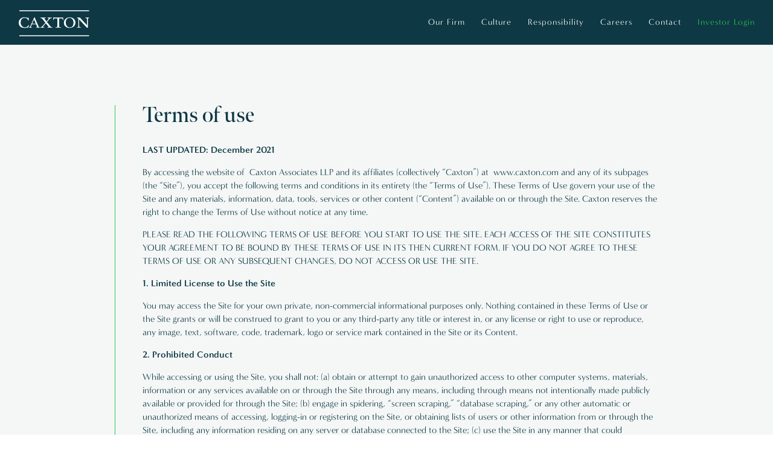

--- FILE ---
content_type: text/html; charset=UTF-8
request_url: https://www.caxton.com/terms-of-use/
body_size: 25512
content:
<!DOCTYPE html>
<html lang="en-US">
<head>
	<meta charset="UTF-8" />
<meta http-equiv="X-UA-Compatible" content="IE=edge">
	<link rel="pingback" href="https://www.caxton.com/xmlrpc.php" />

	<script type="text/javascript">
		document.documentElement.className = 'js';
	</script>
	
	<title>Terms of Use | Caxton</title>
<link rel="preconnect" href="https://fonts.gstatic.com" crossorigin /><style id="et-divi-open-sans-inline-css">/* Original: https://fonts.googleapis.com/css?family=Open+Sans:300italic,400italic,600italic,700italic,800italic,400,300,600,700,800&#038;subset=latin,latin-ext&#038;display=swap *//* User Agent: Mozilla/5.0 (Unknown; Linux x86_64) AppleWebKit/538.1 (KHTML, like Gecko) Safari/538.1 Daum/4.1 */@font-face {font-family: 'Open Sans';font-style: italic;font-weight: 300;font-stretch: normal;font-display: swap;src: url(https://fonts.gstatic.com/s/opensans/v44/memQYaGs126MiZpBA-UFUIcVXSCEkx2cmqvXlWq8tWZ0Pw86hd0Rk5hkWV4exQ.ttf) format('truetype');}@font-face {font-family: 'Open Sans';font-style: italic;font-weight: 400;font-stretch: normal;font-display: swap;src: url(https://fonts.gstatic.com/s/opensans/v44/memQYaGs126MiZpBA-UFUIcVXSCEkx2cmqvXlWq8tWZ0Pw86hd0Rk8ZkWV4exQ.ttf) format('truetype');}@font-face {font-family: 'Open Sans';font-style: italic;font-weight: 600;font-stretch: normal;font-display: swap;src: url(https://fonts.gstatic.com/s/opensans/v44/memQYaGs126MiZpBA-UFUIcVXSCEkx2cmqvXlWq8tWZ0Pw86hd0RkxhjWV4exQ.ttf) format('truetype');}@font-face {font-family: 'Open Sans';font-style: italic;font-weight: 700;font-stretch: normal;font-display: swap;src: url(https://fonts.gstatic.com/s/opensans/v44/memQYaGs126MiZpBA-UFUIcVXSCEkx2cmqvXlWq8tWZ0Pw86hd0RkyFjWV4exQ.ttf) format('truetype');}@font-face {font-family: 'Open Sans';font-style: italic;font-weight: 800;font-stretch: normal;font-display: swap;src: url(https://fonts.gstatic.com/s/opensans/v44/memQYaGs126MiZpBA-UFUIcVXSCEkx2cmqvXlWq8tWZ0Pw86hd0Rk0ZjWV4exQ.ttf) format('truetype');}@font-face {font-family: 'Open Sans';font-style: normal;font-weight: 300;font-stretch: normal;font-display: swap;src: url(https://fonts.gstatic.com/s/opensans/v44/memSYaGs126MiZpBA-UvWbX2vVnXBbObj2OVZyOOSr4dVJWUgsiH0B4uaVc.ttf) format('truetype');}@font-face {font-family: 'Open Sans';font-style: normal;font-weight: 400;font-stretch: normal;font-display: swap;src: url(https://fonts.gstatic.com/s/opensans/v44/memSYaGs126MiZpBA-UvWbX2vVnXBbObj2OVZyOOSr4dVJWUgsjZ0B4uaVc.ttf) format('truetype');}@font-face {font-family: 'Open Sans';font-style: normal;font-weight: 600;font-stretch: normal;font-display: swap;src: url(https://fonts.gstatic.com/s/opensans/v44/memSYaGs126MiZpBA-UvWbX2vVnXBbObj2OVZyOOSr4dVJWUgsgH1x4uaVc.ttf) format('truetype');}@font-face {font-family: 'Open Sans';font-style: normal;font-weight: 700;font-stretch: normal;font-display: swap;src: url(https://fonts.gstatic.com/s/opensans/v44/memSYaGs126MiZpBA-UvWbX2vVnXBbObj2OVZyOOSr4dVJWUgsg-1x4uaVc.ttf) format('truetype');}@font-face {font-family: 'Open Sans';font-style: normal;font-weight: 800;font-stretch: normal;font-display: swap;src: url(https://fonts.gstatic.com/s/opensans/v44/memSYaGs126MiZpBA-UvWbX2vVnXBbObj2OVZyOOSr4dVJWUgshZ1x4uaVc.ttf) format('truetype');}/* User Agent: Mozilla/5.0 (Windows NT 6.1; WOW64; rv:27.0) Gecko/20100101 Firefox/27.0 */@font-face {font-family: 'Open Sans';font-style: italic;font-weight: 300;font-stretch: normal;font-display: swap;src: url(https://fonts.gstatic.com/l/font?kit=memQYaGs126MiZpBA-UFUIcVXSCEkx2cmqvXlWq8tWZ0Pw86hd0Rk5hkWV4exg&skey=743457fe2cc29280&v=v44) format('woff');}@font-face {font-family: 'Open Sans';font-style: italic;font-weight: 400;font-stretch: normal;font-display: swap;src: url(https://fonts.gstatic.com/l/font?kit=memQYaGs126MiZpBA-UFUIcVXSCEkx2cmqvXlWq8tWZ0Pw86hd0Rk8ZkWV4exg&skey=743457fe2cc29280&v=v44) format('woff');}@font-face {font-family: 'Open Sans';font-style: italic;font-weight: 600;font-stretch: normal;font-display: swap;src: url(https://fonts.gstatic.com/l/font?kit=memQYaGs126MiZpBA-UFUIcVXSCEkx2cmqvXlWq8tWZ0Pw86hd0RkxhjWV4exg&skey=743457fe2cc29280&v=v44) format('woff');}@font-face {font-family: 'Open Sans';font-style: italic;font-weight: 700;font-stretch: normal;font-display: swap;src: url(https://fonts.gstatic.com/l/font?kit=memQYaGs126MiZpBA-UFUIcVXSCEkx2cmqvXlWq8tWZ0Pw86hd0RkyFjWV4exg&skey=743457fe2cc29280&v=v44) format('woff');}@font-face {font-family: 'Open Sans';font-style: italic;font-weight: 800;font-stretch: normal;font-display: swap;src: url(https://fonts.gstatic.com/l/font?kit=memQYaGs126MiZpBA-UFUIcVXSCEkx2cmqvXlWq8tWZ0Pw86hd0Rk0ZjWV4exg&skey=743457fe2cc29280&v=v44) format('woff');}@font-face {font-family: 'Open Sans';font-style: normal;font-weight: 300;font-stretch: normal;font-display: swap;src: url(https://fonts.gstatic.com/l/font?kit=memSYaGs126MiZpBA-UvWbX2vVnXBbObj2OVZyOOSr4dVJWUgsiH0B4uaVQ&skey=62c1cbfccc78b4b2&v=v44) format('woff');}@font-face {font-family: 'Open Sans';font-style: normal;font-weight: 400;font-stretch: normal;font-display: swap;src: url(https://fonts.gstatic.com/l/font?kit=memSYaGs126MiZpBA-UvWbX2vVnXBbObj2OVZyOOSr4dVJWUgsjZ0B4uaVQ&skey=62c1cbfccc78b4b2&v=v44) format('woff');}@font-face {font-family: 'Open Sans';font-style: normal;font-weight: 600;font-stretch: normal;font-display: swap;src: url(https://fonts.gstatic.com/l/font?kit=memSYaGs126MiZpBA-UvWbX2vVnXBbObj2OVZyOOSr4dVJWUgsgH1x4uaVQ&skey=62c1cbfccc78b4b2&v=v44) format('woff');}@font-face {font-family: 'Open Sans';font-style: normal;font-weight: 700;font-stretch: normal;font-display: swap;src: url(https://fonts.gstatic.com/l/font?kit=memSYaGs126MiZpBA-UvWbX2vVnXBbObj2OVZyOOSr4dVJWUgsg-1x4uaVQ&skey=62c1cbfccc78b4b2&v=v44) format('woff');}@font-face {font-family: 'Open Sans';font-style: normal;font-weight: 800;font-stretch: normal;font-display: swap;src: url(https://fonts.gstatic.com/l/font?kit=memSYaGs126MiZpBA-UvWbX2vVnXBbObj2OVZyOOSr4dVJWUgshZ1x4uaVQ&skey=62c1cbfccc78b4b2&v=v44) format('woff');}/* User Agent: Mozilla/5.0 (Windows NT 6.3; rv:39.0) Gecko/20100101 Firefox/39.0 */@font-face {font-family: 'Open Sans';font-style: italic;font-weight: 300;font-stretch: normal;font-display: swap;src: url(https://fonts.gstatic.com/s/opensans/v44/memQYaGs126MiZpBA-UFUIcVXSCEkx2cmqvXlWq8tWZ0Pw86hd0Rk5hkWV4ewA.woff2) format('woff2');}@font-face {font-family: 'Open Sans';font-style: italic;font-weight: 400;font-stretch: normal;font-display: swap;src: url(https://fonts.gstatic.com/s/opensans/v44/memQYaGs126MiZpBA-UFUIcVXSCEkx2cmqvXlWq8tWZ0Pw86hd0Rk8ZkWV4ewA.woff2) format('woff2');}@font-face {font-family: 'Open Sans';font-style: italic;font-weight: 600;font-stretch: normal;font-display: swap;src: url(https://fonts.gstatic.com/s/opensans/v44/memQYaGs126MiZpBA-UFUIcVXSCEkx2cmqvXlWq8tWZ0Pw86hd0RkxhjWV4ewA.woff2) format('woff2');}@font-face {font-family: 'Open Sans';font-style: italic;font-weight: 700;font-stretch: normal;font-display: swap;src: url(https://fonts.gstatic.com/s/opensans/v44/memQYaGs126MiZpBA-UFUIcVXSCEkx2cmqvXlWq8tWZ0Pw86hd0RkyFjWV4ewA.woff2) format('woff2');}@font-face {font-family: 'Open Sans';font-style: italic;font-weight: 800;font-stretch: normal;font-display: swap;src: url(https://fonts.gstatic.com/s/opensans/v44/memQYaGs126MiZpBA-UFUIcVXSCEkx2cmqvXlWq8tWZ0Pw86hd0Rk0ZjWV4ewA.woff2) format('woff2');}@font-face {font-family: 'Open Sans';font-style: normal;font-weight: 300;font-stretch: normal;font-display: swap;src: url(https://fonts.gstatic.com/s/opensans/v44/memSYaGs126MiZpBA-UvWbX2vVnXBbObj2OVZyOOSr4dVJWUgsiH0B4uaVI.woff2) format('woff2');}@font-face {font-family: 'Open Sans';font-style: normal;font-weight: 400;font-stretch: normal;font-display: swap;src: url(https://fonts.gstatic.com/s/opensans/v44/memSYaGs126MiZpBA-UvWbX2vVnXBbObj2OVZyOOSr4dVJWUgsjZ0B4uaVI.woff2) format('woff2');}@font-face {font-family: 'Open Sans';font-style: normal;font-weight: 600;font-stretch: normal;font-display: swap;src: url(https://fonts.gstatic.com/s/opensans/v44/memSYaGs126MiZpBA-UvWbX2vVnXBbObj2OVZyOOSr4dVJWUgsgH1x4uaVI.woff2) format('woff2');}@font-face {font-family: 'Open Sans';font-style: normal;font-weight: 700;font-stretch: normal;font-display: swap;src: url(https://fonts.gstatic.com/s/opensans/v44/memSYaGs126MiZpBA-UvWbX2vVnXBbObj2OVZyOOSr4dVJWUgsg-1x4uaVI.woff2) format('woff2');}@font-face {font-family: 'Open Sans';font-style: normal;font-weight: 800;font-stretch: normal;font-display: swap;src: url(https://fonts.gstatic.com/s/opensans/v44/memSYaGs126MiZpBA-UvWbX2vVnXBbObj2OVZyOOSr4dVJWUgshZ1x4uaVI.woff2) format('woff2');}</style><style id="et-builder-googlefonts-cached-inline">/* Original: https://fonts.googleapis.com/css?family=Montserrat:100,200,300,regular,500,600,700,800,900,100italic,200italic,300italic,italic,500italic,600italic,700italic,800italic,900italic&#038;subset=latin,latin-ext&#038;display=swap *//* User Agent: Mozilla/5.0 (Unknown; Linux x86_64) AppleWebKit/538.1 (KHTML, like Gecko) Safari/538.1 Daum/4.1 */@font-face {font-family: 'Montserrat';font-style: italic;font-weight: 100;font-display: swap;src: url(https://fonts.gstatic.com/s/montserrat/v31/JTUFjIg1_i6t8kCHKm459Wx7xQYXK0vOoz6jq6R8WXZ0ow.ttf) format('truetype');}@font-face {font-family: 'Montserrat';font-style: italic;font-weight: 200;font-display: swap;src: url(https://fonts.gstatic.com/s/montserrat/v31/JTUFjIg1_i6t8kCHKm459Wx7xQYXK0vOoz6jqyR9WXZ0ow.ttf) format('truetype');}@font-face {font-family: 'Montserrat';font-style: italic;font-weight: 300;font-display: swap;src: url(https://fonts.gstatic.com/s/montserrat/v31/JTUFjIg1_i6t8kCHKm459Wx7xQYXK0vOoz6jq_p9WXZ0ow.ttf) format('truetype');}@font-face {font-family: 'Montserrat';font-style: italic;font-weight: 400;font-display: swap;src: url(https://fonts.gstatic.com/s/montserrat/v31/JTUFjIg1_i6t8kCHKm459Wx7xQYXK0vOoz6jq6R9WXZ0ow.ttf) format('truetype');}@font-face {font-family: 'Montserrat';font-style: italic;font-weight: 500;font-display: swap;src: url(https://fonts.gstatic.com/s/montserrat/v31/JTUFjIg1_i6t8kCHKm459Wx7xQYXK0vOoz6jq5Z9WXZ0ow.ttf) format('truetype');}@font-face {font-family: 'Montserrat';font-style: italic;font-weight: 600;font-display: swap;src: url(https://fonts.gstatic.com/s/montserrat/v31/JTUFjIg1_i6t8kCHKm459Wx7xQYXK0vOoz6jq3p6WXZ0ow.ttf) format('truetype');}@font-face {font-family: 'Montserrat';font-style: italic;font-weight: 700;font-display: swap;src: url(https://fonts.gstatic.com/s/montserrat/v31/JTUFjIg1_i6t8kCHKm459Wx7xQYXK0vOoz6jq0N6WXZ0ow.ttf) format('truetype');}@font-face {font-family: 'Montserrat';font-style: italic;font-weight: 800;font-display: swap;src: url(https://fonts.gstatic.com/s/montserrat/v31/JTUFjIg1_i6t8kCHKm459Wx7xQYXK0vOoz6jqyR6WXZ0ow.ttf) format('truetype');}@font-face {font-family: 'Montserrat';font-style: italic;font-weight: 900;font-display: swap;src: url(https://fonts.gstatic.com/s/montserrat/v31/JTUFjIg1_i6t8kCHKm459Wx7xQYXK0vOoz6jqw16WXZ0ow.ttf) format('truetype');}@font-face {font-family: 'Montserrat';font-style: normal;font-weight: 100;font-display: swap;src: url(https://fonts.gstatic.com/s/montserrat/v31/JTUHjIg1_i6t8kCHKm4532VJOt5-QNFgpCtr6Xw3aX8.ttf) format('truetype');}@font-face {font-family: 'Montserrat';font-style: normal;font-weight: 200;font-display: swap;src: url(https://fonts.gstatic.com/s/montserrat/v31/JTUHjIg1_i6t8kCHKm4532VJOt5-QNFgpCvr6Hw3aX8.ttf) format('truetype');}@font-face {font-family: 'Montserrat';font-style: normal;font-weight: 300;font-display: swap;src: url(https://fonts.gstatic.com/s/montserrat/v31/JTUHjIg1_i6t8kCHKm4532VJOt5-QNFgpCs16Hw3aX8.ttf) format('truetype');}@font-face {font-family: 'Montserrat';font-style: normal;font-weight: 400;font-display: swap;src: url(https://fonts.gstatic.com/s/montserrat/v31/JTUHjIg1_i6t8kCHKm4532VJOt5-QNFgpCtr6Hw3aX8.ttf) format('truetype');}@font-face {font-family: 'Montserrat';font-style: normal;font-weight: 500;font-display: swap;src: url(https://fonts.gstatic.com/s/montserrat/v31/JTUHjIg1_i6t8kCHKm4532VJOt5-QNFgpCtZ6Hw3aX8.ttf) format('truetype');}@font-face {font-family: 'Montserrat';font-style: normal;font-weight: 600;font-display: swap;src: url(https://fonts.gstatic.com/s/montserrat/v31/JTUHjIg1_i6t8kCHKm4532VJOt5-QNFgpCu173w3aX8.ttf) format('truetype');}@font-face {font-family: 'Montserrat';font-style: normal;font-weight: 700;font-display: swap;src: url(https://fonts.gstatic.com/s/montserrat/v31/JTUHjIg1_i6t8kCHKm4532VJOt5-QNFgpCuM73w3aX8.ttf) format('truetype');}@font-face {font-family: 'Montserrat';font-style: normal;font-weight: 800;font-display: swap;src: url(https://fonts.gstatic.com/s/montserrat/v31/JTUHjIg1_i6t8kCHKm4532VJOt5-QNFgpCvr73w3aX8.ttf) format('truetype');}@font-face {font-family: 'Montserrat';font-style: normal;font-weight: 900;font-display: swap;src: url(https://fonts.gstatic.com/s/montserrat/v31/JTUHjIg1_i6t8kCHKm4532VJOt5-QNFgpCvC73w3aX8.ttf) format('truetype');}/* User Agent: Mozilla/5.0 (Windows NT 6.1; WOW64; rv:27.0) Gecko/20100101 Firefox/27.0 */@font-face {font-family: 'Montserrat';font-style: italic;font-weight: 100;font-display: swap;src: url(https://fonts.gstatic.com/l/font?kit=JTUFjIg1_i6t8kCHKm459Wx7xQYXK0vOoz6jq6R8WXZ0oA&skey=2d3c1187d5eede0f&v=v31) format('woff');}@font-face {font-family: 'Montserrat';font-style: italic;font-weight: 200;font-display: swap;src: url(https://fonts.gstatic.com/l/font?kit=JTUFjIg1_i6t8kCHKm459Wx7xQYXK0vOoz6jqyR9WXZ0oA&skey=2d3c1187d5eede0f&v=v31) format('woff');}@font-face {font-family: 'Montserrat';font-style: italic;font-weight: 300;font-display: swap;src: url(https://fonts.gstatic.com/l/font?kit=JTUFjIg1_i6t8kCHKm459Wx7xQYXK0vOoz6jq_p9WXZ0oA&skey=2d3c1187d5eede0f&v=v31) format('woff');}@font-face {font-family: 'Montserrat';font-style: italic;font-weight: 400;font-display: swap;src: url(https://fonts.gstatic.com/l/font?kit=JTUFjIg1_i6t8kCHKm459Wx7xQYXK0vOoz6jq6R9WXZ0oA&skey=2d3c1187d5eede0f&v=v31) format('woff');}@font-face {font-family: 'Montserrat';font-style: italic;font-weight: 500;font-display: swap;src: url(https://fonts.gstatic.com/l/font?kit=JTUFjIg1_i6t8kCHKm459Wx7xQYXK0vOoz6jq5Z9WXZ0oA&skey=2d3c1187d5eede0f&v=v31) format('woff');}@font-face {font-family: 'Montserrat';font-style: italic;font-weight: 600;font-display: swap;src: url(https://fonts.gstatic.com/l/font?kit=JTUFjIg1_i6t8kCHKm459Wx7xQYXK0vOoz6jq3p6WXZ0oA&skey=2d3c1187d5eede0f&v=v31) format('woff');}@font-face {font-family: 'Montserrat';font-style: italic;font-weight: 700;font-display: swap;src: url(https://fonts.gstatic.com/l/font?kit=JTUFjIg1_i6t8kCHKm459Wx7xQYXK0vOoz6jq0N6WXZ0oA&skey=2d3c1187d5eede0f&v=v31) format('woff');}@font-face {font-family: 'Montserrat';font-style: italic;font-weight: 800;font-display: swap;src: url(https://fonts.gstatic.com/l/font?kit=JTUFjIg1_i6t8kCHKm459Wx7xQYXK0vOoz6jqyR6WXZ0oA&skey=2d3c1187d5eede0f&v=v31) format('woff');}@font-face {font-family: 'Montserrat';font-style: italic;font-weight: 900;font-display: swap;src: url(https://fonts.gstatic.com/l/font?kit=JTUFjIg1_i6t8kCHKm459Wx7xQYXK0vOoz6jqw16WXZ0oA&skey=2d3c1187d5eede0f&v=v31) format('woff');}@font-face {font-family: 'Montserrat';font-style: normal;font-weight: 100;font-display: swap;src: url(https://fonts.gstatic.com/l/font?kit=JTUHjIg1_i6t8kCHKm4532VJOt5-QNFgpCtr6Xw3aXw&skey=7bc19f711c0de8f&v=v31) format('woff');}@font-face {font-family: 'Montserrat';font-style: normal;font-weight: 200;font-display: swap;src: url(https://fonts.gstatic.com/l/font?kit=JTUHjIg1_i6t8kCHKm4532VJOt5-QNFgpCvr6Hw3aXw&skey=7bc19f711c0de8f&v=v31) format('woff');}@font-face {font-family: 'Montserrat';font-style: normal;font-weight: 300;font-display: swap;src: url(https://fonts.gstatic.com/l/font?kit=JTUHjIg1_i6t8kCHKm4532VJOt5-QNFgpCs16Hw3aXw&skey=7bc19f711c0de8f&v=v31) format('woff');}@font-face {font-family: 'Montserrat';font-style: normal;font-weight: 400;font-display: swap;src: url(https://fonts.gstatic.com/l/font?kit=JTUHjIg1_i6t8kCHKm4532VJOt5-QNFgpCtr6Hw3aXw&skey=7bc19f711c0de8f&v=v31) format('woff');}@font-face {font-family: 'Montserrat';font-style: normal;font-weight: 500;font-display: swap;src: url(https://fonts.gstatic.com/l/font?kit=JTUHjIg1_i6t8kCHKm4532VJOt5-QNFgpCtZ6Hw3aXw&skey=7bc19f711c0de8f&v=v31) format('woff');}@font-face {font-family: 'Montserrat';font-style: normal;font-weight: 600;font-display: swap;src: url(https://fonts.gstatic.com/l/font?kit=JTUHjIg1_i6t8kCHKm4532VJOt5-QNFgpCu173w3aXw&skey=7bc19f711c0de8f&v=v31) format('woff');}@font-face {font-family: 'Montserrat';font-style: normal;font-weight: 700;font-display: swap;src: url(https://fonts.gstatic.com/l/font?kit=JTUHjIg1_i6t8kCHKm4532VJOt5-QNFgpCuM73w3aXw&skey=7bc19f711c0de8f&v=v31) format('woff');}@font-face {font-family: 'Montserrat';font-style: normal;font-weight: 800;font-display: swap;src: url(https://fonts.gstatic.com/l/font?kit=JTUHjIg1_i6t8kCHKm4532VJOt5-QNFgpCvr73w3aXw&skey=7bc19f711c0de8f&v=v31) format('woff');}@font-face {font-family: 'Montserrat';font-style: normal;font-weight: 900;font-display: swap;src: url(https://fonts.gstatic.com/l/font?kit=JTUHjIg1_i6t8kCHKm4532VJOt5-QNFgpCvC73w3aXw&skey=7bc19f711c0de8f&v=v31) format('woff');}/* User Agent: Mozilla/5.0 (Windows NT 6.3; rv:39.0) Gecko/20100101 Firefox/39.0 */@font-face {font-family: 'Montserrat';font-style: italic;font-weight: 100;font-display: swap;src: url(https://fonts.gstatic.com/s/montserrat/v31/JTUFjIg1_i6t8kCHKm459Wx7xQYXK0vOoz6jq6R8WXZ0pg.woff2) format('woff2');}@font-face {font-family: 'Montserrat';font-style: italic;font-weight: 200;font-display: swap;src: url(https://fonts.gstatic.com/s/montserrat/v31/JTUFjIg1_i6t8kCHKm459Wx7xQYXK0vOoz6jqyR9WXZ0pg.woff2) format('woff2');}@font-face {font-family: 'Montserrat';font-style: italic;font-weight: 300;font-display: swap;src: url(https://fonts.gstatic.com/s/montserrat/v31/JTUFjIg1_i6t8kCHKm459Wx7xQYXK0vOoz6jq_p9WXZ0pg.woff2) format('woff2');}@font-face {font-family: 'Montserrat';font-style: italic;font-weight: 400;font-display: swap;src: url(https://fonts.gstatic.com/s/montserrat/v31/JTUFjIg1_i6t8kCHKm459Wx7xQYXK0vOoz6jq6R9WXZ0pg.woff2) format('woff2');}@font-face {font-family: 'Montserrat';font-style: italic;font-weight: 500;font-display: swap;src: url(https://fonts.gstatic.com/s/montserrat/v31/JTUFjIg1_i6t8kCHKm459Wx7xQYXK0vOoz6jq5Z9WXZ0pg.woff2) format('woff2');}@font-face {font-family: 'Montserrat';font-style: italic;font-weight: 600;font-display: swap;src: url(https://fonts.gstatic.com/s/montserrat/v31/JTUFjIg1_i6t8kCHKm459Wx7xQYXK0vOoz6jq3p6WXZ0pg.woff2) format('woff2');}@font-face {font-family: 'Montserrat';font-style: italic;font-weight: 700;font-display: swap;src: url(https://fonts.gstatic.com/s/montserrat/v31/JTUFjIg1_i6t8kCHKm459Wx7xQYXK0vOoz6jq0N6WXZ0pg.woff2) format('woff2');}@font-face {font-family: 'Montserrat';font-style: italic;font-weight: 800;font-display: swap;src: url(https://fonts.gstatic.com/s/montserrat/v31/JTUFjIg1_i6t8kCHKm459Wx7xQYXK0vOoz6jqyR6WXZ0pg.woff2) format('woff2');}@font-face {font-family: 'Montserrat';font-style: italic;font-weight: 900;font-display: swap;src: url(https://fonts.gstatic.com/s/montserrat/v31/JTUFjIg1_i6t8kCHKm459Wx7xQYXK0vOoz6jqw16WXZ0pg.woff2) format('woff2');}@font-face {font-family: 'Montserrat';font-style: normal;font-weight: 100;font-display: swap;src: url(https://fonts.gstatic.com/s/montserrat/v31/JTUHjIg1_i6t8kCHKm4532VJOt5-QNFgpCtr6Xw3aXo.woff2) format('woff2');}@font-face {font-family: 'Montserrat';font-style: normal;font-weight: 200;font-display: swap;src: url(https://fonts.gstatic.com/s/montserrat/v31/JTUHjIg1_i6t8kCHKm4532VJOt5-QNFgpCvr6Hw3aXo.woff2) format('woff2');}@font-face {font-family: 'Montserrat';font-style: normal;font-weight: 300;font-display: swap;src: url(https://fonts.gstatic.com/s/montserrat/v31/JTUHjIg1_i6t8kCHKm4532VJOt5-QNFgpCs16Hw3aXo.woff2) format('woff2');}@font-face {font-family: 'Montserrat';font-style: normal;font-weight: 400;font-display: swap;src: url(https://fonts.gstatic.com/s/montserrat/v31/JTUHjIg1_i6t8kCHKm4532VJOt5-QNFgpCtr6Hw3aXo.woff2) format('woff2');}@font-face {font-family: 'Montserrat';font-style: normal;font-weight: 500;font-display: swap;src: url(https://fonts.gstatic.com/s/montserrat/v31/JTUHjIg1_i6t8kCHKm4532VJOt5-QNFgpCtZ6Hw3aXo.woff2) format('woff2');}@font-face {font-family: 'Montserrat';font-style: normal;font-weight: 600;font-display: swap;src: url(https://fonts.gstatic.com/s/montserrat/v31/JTUHjIg1_i6t8kCHKm4532VJOt5-QNFgpCu173w3aXo.woff2) format('woff2');}@font-face {font-family: 'Montserrat';font-style: normal;font-weight: 700;font-display: swap;src: url(https://fonts.gstatic.com/s/montserrat/v31/JTUHjIg1_i6t8kCHKm4532VJOt5-QNFgpCuM73w3aXo.woff2) format('woff2');}@font-face {font-family: 'Montserrat';font-style: normal;font-weight: 800;font-display: swap;src: url(https://fonts.gstatic.com/s/montserrat/v31/JTUHjIg1_i6t8kCHKm4532VJOt5-QNFgpCvr73w3aXo.woff2) format('woff2');}@font-face {font-family: 'Montserrat';font-style: normal;font-weight: 900;font-display: swap;src: url(https://fonts.gstatic.com/s/montserrat/v31/JTUHjIg1_i6t8kCHKm4532VJOt5-QNFgpCvC73w3aXo.woff2) format('woff2');}</style><meta name='robots' content='max-image-preview:large' />
<script type="text/javascript">
			let jqueryParams=[],jQuery=function(r){return jqueryParams=[...jqueryParams,r],jQuery},$=function(r){return jqueryParams=[...jqueryParams,r],$};window.jQuery=jQuery,window.$=jQuery;let customHeadScripts=!1;jQuery.fn=jQuery.prototype={},$.fn=jQuery.prototype={},jQuery.noConflict=function(r){if(window.jQuery)return jQuery=window.jQuery,$=window.jQuery,customHeadScripts=!0,jQuery.noConflict},jQuery.ready=function(r){jqueryParams=[...jqueryParams,r]},$.ready=function(r){jqueryParams=[...jqueryParams,r]},jQuery.load=function(r){jqueryParams=[...jqueryParams,r]},$.load=function(r){jqueryParams=[...jqueryParams,r]},jQuery.fn.ready=function(r){jqueryParams=[...jqueryParams,r]},$.fn.ready=function(r){jqueryParams=[...jqueryParams,r]};</script><link rel='dns-prefetch' href='//use.fontawesome.com' />
<link rel="alternate" type="application/rss+xml" title="Caxton &raquo; Feed" href="https://www.caxton.com/feed/" />
<link rel="alternate" type="application/rss+xml" title="Caxton &raquo; Comments Feed" href="https://www.caxton.com/comments/feed/" />
		<style>
			.lazyload,
			.lazyloading {
				max-width: 100%;
			}
		</style>
		<meta content="Caxton v.1.0.0" name="generator"/><link rel='stylesheet' id='dashicons-css' href='https://www.caxton.com/wp-includes/css/dashicons.min.css?ver=6.8.3' type='text/css' media='all' />
<link rel='stylesheet' id='menu-icon-font-awesome-css' href='https://www.caxton.com/wp-content/plugins/menu-icons/css/fontawesome/css/all.min.css?ver=5.15.4' type='text/css' media='all' />
<link rel='stylesheet' id='menu-icons-extra-css' href='https://www.caxton.com/wp-content/plugins/menu-icons/css/extra.min.css?ver=0.13.19' type='text/css' media='all' />
<link rel='stylesheet' id='popup-maker-site-css' href='https://www.caxton.com/wp-content/plugins/popup-maker/assets/css/pum-site.min.css?ver=1.20.6' type='text/css' media='all' />
<style id='popup-maker-site-inline-css' type='text/css'>
/* Popup Google Fonts */
@import url('//fonts.googleapis.com/css?family=Montserrat:100');

/* Popup Theme 1821: Default Theme */
.pum-theme-1821, .pum-theme-default-theme { background-color: rgba( 14, 56, 68, 0.40 ) } 
.pum-theme-1821 .pum-container, .pum-theme-default-theme .pum-container { padding: 40px; border-radius: 0px; border: 1px none #000000; box-shadow: 1px 1px 3px 0px rgba( 2, 2, 2, 0.00 ); background-color: rgba( 14, 56, 68, 0.87 ) } 
.pum-theme-1821 .pum-title, .pum-theme-default-theme .pum-title { color: #ffffff; text-align: left; text-shadow: 0px 0px 0px rgba( 2, 2, 2, 0.23 ); font-family: inherit; font-weight: 400; font-size: 20px; line-height: 20px } 
.pum-theme-1821 .pum-content, .pum-theme-default-theme .pum-content { color: #ffffff; font-family: inherit; font-weight: 400 } 
.pum-theme-1821 .pum-content + .pum-close, .pum-theme-default-theme .pum-content + .pum-close { position: absolute; height: 40px; width: 100px; left: 0px; right: auto; bottom: 0px; top: auto; padding: 10px; color: #ffffff; font-family: inherit; font-weight: 400; font-size: 14px; line-height: 14px; border: 1px solid #2bc752; border-radius: 0px; box-shadow: 1px 1px 3px 0px rgba( 2, 2, 2, 0.00 ); text-shadow: 0px 0px 0px rgba( 0, 0, 0, 0.23 ); background-color: rgba( 255, 255, 255, 0.00 ) } 

/* Popup Theme 1822: Light Box */
.pum-theme-1822, .pum-theme-lightbox { background-color: rgba( 0, 0, 0, 0.60 ) } 
.pum-theme-1822 .pum-container, .pum-theme-lightbox .pum-container { padding: 18px; border-radius: 3px; border: 8px solid #000000; box-shadow: 0px 0px 30px 0px rgba( 2, 2, 2, 1.00 ); background-color: rgba( 255, 255, 255, 1.00 ) } 
.pum-theme-1822 .pum-title, .pum-theme-lightbox .pum-title { color: #000000; text-align: left; text-shadow: 0px 0px 0px rgba( 2, 2, 2, 0.23 ); font-family: inherit; font-weight: 100; font-size: 32px; line-height: 36px } 
.pum-theme-1822 .pum-content, .pum-theme-lightbox .pum-content { color: #000000; font-family: inherit; font-weight: 100 } 
.pum-theme-1822 .pum-content + .pum-close, .pum-theme-lightbox .pum-content + .pum-close { position: absolute; height: 26px; width: 26px; left: auto; right: -13px; bottom: auto; top: -13px; padding: 0px; color: #ffffff; font-family: Arial; font-weight: 100; font-size: 24px; line-height: 24px; border: 2px solid #ffffff; border-radius: 26px; box-shadow: 0px 0px 15px 1px rgba( 2, 2, 2, 0.75 ); text-shadow: 0px 0px 0px rgba( 0, 0, 0, 0.23 ); background-color: rgba( 0, 0, 0, 1.00 ) } 

/* Popup Theme 1823: Enterprise Blue */
.pum-theme-1823, .pum-theme-enterprise-blue { background-color: rgba( 0, 0, 0, 0.70 ) } 
.pum-theme-1823 .pum-container, .pum-theme-enterprise-blue .pum-container { padding: 28px; border-radius: 5px; border: 1px none #000000; box-shadow: 0px 10px 25px 4px rgba( 2, 2, 2, 0.50 ); background-color: rgba( 255, 255, 255, 1.00 ) } 
.pum-theme-1823 .pum-title, .pum-theme-enterprise-blue .pum-title { color: #315b7c; text-align: left; text-shadow: 0px 0px 0px rgba( 2, 2, 2, 0.23 ); font-family: inherit; font-weight: 100; font-size: 34px; line-height: 36px } 
.pum-theme-1823 .pum-content, .pum-theme-enterprise-blue .pum-content { color: #2d2d2d; font-family: inherit; font-weight: 100 } 
.pum-theme-1823 .pum-content + .pum-close, .pum-theme-enterprise-blue .pum-content + .pum-close { position: absolute; height: 28px; width: 28px; left: auto; right: 8px; bottom: auto; top: 8px; padding: 4px; color: #ffffff; font-family: Times New Roman; font-weight: 100; font-size: 20px; line-height: 20px; border: 1px none #ffffff; border-radius: 42px; box-shadow: 0px 0px 0px 0px rgba( 2, 2, 2, 0.23 ); text-shadow: 0px 0px 0px rgba( 0, 0, 0, 0.23 ); background-color: rgba( 49, 91, 124, 1.00 ) } 

/* Popup Theme 1824: Hello Box */
.pum-theme-1824, .pum-theme-hello-box { background-color: rgba( 0, 0, 0, 0.75 ) } 
.pum-theme-1824 .pum-container, .pum-theme-hello-box .pum-container { padding: 30px; border-radius: 80px; border: 14px solid #81d742; box-shadow: 0px 0px 0px 0px rgba( 2, 2, 2, 0.00 ); background-color: rgba( 255, 255, 255, 1.00 ) } 
.pum-theme-1824 .pum-title, .pum-theme-hello-box .pum-title { color: #2d2d2d; text-align: left; text-shadow: 0px 0px 0px rgba( 2, 2, 2, 0.23 ); font-family: Montserrat; font-weight: 100; font-size: 32px; line-height: 36px } 
.pum-theme-1824 .pum-content, .pum-theme-hello-box .pum-content { color: #2d2d2d; font-family: inherit; font-weight: 100 } 
.pum-theme-1824 .pum-content + .pum-close, .pum-theme-hello-box .pum-content + .pum-close { position: absolute; height: auto; width: auto; left: auto; right: -30px; bottom: auto; top: -30px; padding: 0px; color: #2d2d2d; font-family: Times New Roman; font-weight: 100; font-size: 32px; line-height: 28px; border: 1px none #ffffff; border-radius: 28px; box-shadow: 0px 0px 0px 0px rgba( 2, 2, 2, 0.23 ); text-shadow: 0px 0px 0px rgba( 0, 0, 0, 0.23 ); background-color: rgba( 255, 255, 255, 1.00 ) } 

/* Popup Theme 1825: Cutting Edge */
.pum-theme-1825, .pum-theme-cutting-edge { background-color: rgba( 0, 0, 0, 0.50 ) } 
.pum-theme-1825 .pum-container, .pum-theme-cutting-edge .pum-container { padding: 18px; border-radius: 0px; border: 1px none #000000; box-shadow: 0px 10px 25px 0px rgba( 2, 2, 2, 0.50 ); background-color: rgba( 30, 115, 190, 1.00 ) } 
.pum-theme-1825 .pum-title, .pum-theme-cutting-edge .pum-title { color: #ffffff; text-align: left; text-shadow: 0px 0px 0px rgba( 2, 2, 2, 0.23 ); font-family: Sans-Serif; font-weight: 100; font-size: 26px; line-height: 28px } 
.pum-theme-1825 .pum-content, .pum-theme-cutting-edge .pum-content { color: #ffffff; font-family: inherit; font-weight: 100 } 
.pum-theme-1825 .pum-content + .pum-close, .pum-theme-cutting-edge .pum-content + .pum-close { position: absolute; height: 24px; width: 24px; left: auto; right: 0px; bottom: auto; top: 0px; padding: 0px; color: #1e73be; font-family: Times New Roman; font-weight: 100; font-size: 32px; line-height: 24px; border: 1px none #ffffff; border-radius: 0px; box-shadow: -1px 1px 1px 0px rgba( 2, 2, 2, 0.10 ); text-shadow: -1px 1px 1px rgba( 0, 0, 0, 0.10 ); background-color: rgba( 238, 238, 34, 1.00 ) } 

/* Popup Theme 1826: Framed Border */
.pum-theme-1826, .pum-theme-framed-border { background-color: rgba( 255, 255, 255, 0.50 ) } 
.pum-theme-1826 .pum-container, .pum-theme-framed-border .pum-container { padding: 18px; border-radius: 0px; border: 20px outset #dd3333; box-shadow: 1px 1px 3px 0px rgba( 2, 2, 2, 0.97 ) inset; background-color: rgba( 255, 251, 239, 1.00 ) } 
.pum-theme-1826 .pum-title, .pum-theme-framed-border .pum-title { color: #000000; text-align: left; text-shadow: 0px 0px 0px rgba( 2, 2, 2, 0.23 ); font-family: inherit; font-weight: 100; font-size: 32px; line-height: 36px } 
.pum-theme-1826 .pum-content, .pum-theme-framed-border .pum-content { color: #2d2d2d; font-family: inherit; font-weight: 100 } 
.pum-theme-1826 .pum-content + .pum-close, .pum-theme-framed-border .pum-content + .pum-close { position: absolute; height: 20px; width: 20px; left: auto; right: -20px; bottom: auto; top: -20px; padding: 0px; color: #ffffff; font-family: Tahoma; font-weight: 700; font-size: 16px; line-height: 18px; border: 1px none #ffffff; border-radius: 0px; box-shadow: 0px 0px 0px 0px rgba( 2, 2, 2, 0.23 ); text-shadow: 0px 0px 0px rgba( 0, 0, 0, 0.23 ); background-color: rgba( 0, 0, 0, 0.55 ) } 

/* Popup Theme 1827: Floating Bar - Soft Blue */
.pum-theme-1827, .pum-theme-floating-bar { background-color: rgba( 255, 255, 255, 0.00 ) } 
.pum-theme-1827 .pum-container, .pum-theme-floating-bar .pum-container { padding: 8px; border-radius: 0px; border: 1px none #000000; box-shadow: 1px 1px 3px 0px rgba( 2, 2, 2, 0.23 ); background-color: rgba( 238, 246, 252, 1.00 ) } 
.pum-theme-1827 .pum-title, .pum-theme-floating-bar .pum-title { color: #505050; text-align: left; text-shadow: 0px 0px 0px rgba( 2, 2, 2, 0.23 ); font-family: inherit; font-weight: 400; font-size: 32px; line-height: 36px } 
.pum-theme-1827 .pum-content, .pum-theme-floating-bar .pum-content { color: #505050; font-family: inherit; font-weight: 400 } 
.pum-theme-1827 .pum-content + .pum-close, .pum-theme-floating-bar .pum-content + .pum-close { position: absolute; height: 18px; width: 18px; left: auto; right: 5px; bottom: auto; top: 50%; padding: 0px; color: #505050; font-family: Sans-Serif; font-weight: 700; font-size: 15px; line-height: 18px; border: 1px solid #505050; border-radius: 15px; box-shadow: 0px 0px 0px 0px rgba( 2, 2, 2, 0.00 ); text-shadow: 0px 0px 0px rgba( 0, 0, 0, 0.00 ); background-color: rgba( 255, 255, 255, 0.00 ); transform: translate(0, -50%) } 

/* Popup Theme 1828: Content Only - For use with page builders or block editor */
.pum-theme-1828, .pum-theme-content-only { background-color: rgba( 0, 0, 0, 0.70 ) } 
.pum-theme-1828 .pum-container, .pum-theme-content-only .pum-container { padding: 0px; border-radius: 0px; border: 1px none #000000; box-shadow: 0px 0px 0px 0px rgba( 2, 2, 2, 0.00 ) } 
.pum-theme-1828 .pum-title, .pum-theme-content-only .pum-title { color: #000000; text-align: left; text-shadow: 0px 0px 0px rgba( 2, 2, 2, 0.23 ); font-family: inherit; font-weight: 400; font-size: 32px; line-height: 36px } 
.pum-theme-1828 .pum-content, .pum-theme-content-only .pum-content { color: #8c8c8c; font-family: inherit; font-weight: 400 } 
.pum-theme-1828 .pum-content + .pum-close, .pum-theme-content-only .pum-content + .pum-close { position: absolute; height: 18px; width: 18px; left: auto; right: 7px; bottom: auto; top: 7px; padding: 0px; color: #000000; font-family: inherit; font-weight: 700; font-size: 20px; line-height: 20px; border: 1px none #ffffff; border-radius: 15px; box-shadow: 0px 0px 0px 0px rgba( 2, 2, 2, 0.00 ); text-shadow: 0px 0px 0px rgba( 0, 0, 0, 0.00 ); background-color: rgba( 255, 255, 255, 0.00 ) } 

#pum-2746 {z-index: 1999999999}
#pum-2874 {z-index: 1999999999}
#pum-2827 {z-index: 1999999999}

</style>
<style id='wp-block-library-theme-inline-css' type='text/css'>
.wp-block-audio :where(figcaption){color:#555;font-size:13px;text-align:center}.is-dark-theme .wp-block-audio :where(figcaption){color:#ffffffa6}.wp-block-audio{margin:0 0 1em}.wp-block-code{border:1px solid #ccc;border-radius:4px;font-family:Menlo,Consolas,monaco,monospace;padding:.8em 1em}.wp-block-embed :where(figcaption){color:#555;font-size:13px;text-align:center}.is-dark-theme .wp-block-embed :where(figcaption){color:#ffffffa6}.wp-block-embed{margin:0 0 1em}.blocks-gallery-caption{color:#555;font-size:13px;text-align:center}.is-dark-theme .blocks-gallery-caption{color:#ffffffa6}:root :where(.wp-block-image figcaption){color:#555;font-size:13px;text-align:center}.is-dark-theme :root :where(.wp-block-image figcaption){color:#ffffffa6}.wp-block-image{margin:0 0 1em}.wp-block-pullquote{border-bottom:4px solid;border-top:4px solid;color:currentColor;margin-bottom:1.75em}.wp-block-pullquote cite,.wp-block-pullquote footer,.wp-block-pullquote__citation{color:currentColor;font-size:.8125em;font-style:normal;text-transform:uppercase}.wp-block-quote{border-left:.25em solid;margin:0 0 1.75em;padding-left:1em}.wp-block-quote cite,.wp-block-quote footer{color:currentColor;font-size:.8125em;font-style:normal;position:relative}.wp-block-quote:where(.has-text-align-right){border-left:none;border-right:.25em solid;padding-left:0;padding-right:1em}.wp-block-quote:where(.has-text-align-center){border:none;padding-left:0}.wp-block-quote.is-large,.wp-block-quote.is-style-large,.wp-block-quote:where(.is-style-plain){border:none}.wp-block-search .wp-block-search__label{font-weight:700}.wp-block-search__button{border:1px solid #ccc;padding:.375em .625em}:where(.wp-block-group.has-background){padding:1.25em 2.375em}.wp-block-separator.has-css-opacity{opacity:.4}.wp-block-separator{border:none;border-bottom:2px solid;margin-left:auto;margin-right:auto}.wp-block-separator.has-alpha-channel-opacity{opacity:1}.wp-block-separator:not(.is-style-wide):not(.is-style-dots){width:100px}.wp-block-separator.has-background:not(.is-style-dots){border-bottom:none;height:1px}.wp-block-separator.has-background:not(.is-style-wide):not(.is-style-dots){height:2px}.wp-block-table{margin:0 0 1em}.wp-block-table td,.wp-block-table th{word-break:normal}.wp-block-table :where(figcaption){color:#555;font-size:13px;text-align:center}.is-dark-theme .wp-block-table :where(figcaption){color:#ffffffa6}.wp-block-video :where(figcaption){color:#555;font-size:13px;text-align:center}.is-dark-theme .wp-block-video :where(figcaption){color:#ffffffa6}.wp-block-video{margin:0 0 1em}:root :where(.wp-block-template-part.has-background){margin-bottom:0;margin-top:0;padding:1.25em 2.375em}
</style>
<style id='global-styles-inline-css' type='text/css'>
:root{--wp--preset--aspect-ratio--square: 1;--wp--preset--aspect-ratio--4-3: 4/3;--wp--preset--aspect-ratio--3-4: 3/4;--wp--preset--aspect-ratio--3-2: 3/2;--wp--preset--aspect-ratio--2-3: 2/3;--wp--preset--aspect-ratio--16-9: 16/9;--wp--preset--aspect-ratio--9-16: 9/16;--wp--preset--color--black: #000000;--wp--preset--color--cyan-bluish-gray: #abb8c3;--wp--preset--color--white: #ffffff;--wp--preset--color--pale-pink: #f78da7;--wp--preset--color--vivid-red: #cf2e2e;--wp--preset--color--luminous-vivid-orange: #ff6900;--wp--preset--color--luminous-vivid-amber: #fcb900;--wp--preset--color--light-green-cyan: #7bdcb5;--wp--preset--color--vivid-green-cyan: #00d084;--wp--preset--color--pale-cyan-blue: #8ed1fc;--wp--preset--color--vivid-cyan-blue: #0693e3;--wp--preset--color--vivid-purple: #9b51e0;--wp--preset--gradient--vivid-cyan-blue-to-vivid-purple: linear-gradient(135deg,rgba(6,147,227,1) 0%,rgb(155,81,224) 100%);--wp--preset--gradient--light-green-cyan-to-vivid-green-cyan: linear-gradient(135deg,rgb(122,220,180) 0%,rgb(0,208,130) 100%);--wp--preset--gradient--luminous-vivid-amber-to-luminous-vivid-orange: linear-gradient(135deg,rgba(252,185,0,1) 0%,rgba(255,105,0,1) 100%);--wp--preset--gradient--luminous-vivid-orange-to-vivid-red: linear-gradient(135deg,rgba(255,105,0,1) 0%,rgb(207,46,46) 100%);--wp--preset--gradient--very-light-gray-to-cyan-bluish-gray: linear-gradient(135deg,rgb(238,238,238) 0%,rgb(169,184,195) 100%);--wp--preset--gradient--cool-to-warm-spectrum: linear-gradient(135deg,rgb(74,234,220) 0%,rgb(151,120,209) 20%,rgb(207,42,186) 40%,rgb(238,44,130) 60%,rgb(251,105,98) 80%,rgb(254,248,76) 100%);--wp--preset--gradient--blush-light-purple: linear-gradient(135deg,rgb(255,206,236) 0%,rgb(152,150,240) 100%);--wp--preset--gradient--blush-bordeaux: linear-gradient(135deg,rgb(254,205,165) 0%,rgb(254,45,45) 50%,rgb(107,0,62) 100%);--wp--preset--gradient--luminous-dusk: linear-gradient(135deg,rgb(255,203,112) 0%,rgb(199,81,192) 50%,rgb(65,88,208) 100%);--wp--preset--gradient--pale-ocean: linear-gradient(135deg,rgb(255,245,203) 0%,rgb(182,227,212) 50%,rgb(51,167,181) 100%);--wp--preset--gradient--electric-grass: linear-gradient(135deg,rgb(202,248,128) 0%,rgb(113,206,126) 100%);--wp--preset--gradient--midnight: linear-gradient(135deg,rgb(2,3,129) 0%,rgb(40,116,252) 100%);--wp--preset--font-size--small: 13px;--wp--preset--font-size--medium: 20px;--wp--preset--font-size--large: 36px;--wp--preset--font-size--x-large: 42px;--wp--preset--spacing--20: 0.44rem;--wp--preset--spacing--30: 0.67rem;--wp--preset--spacing--40: 1rem;--wp--preset--spacing--50: 1.5rem;--wp--preset--spacing--60: 2.25rem;--wp--preset--spacing--70: 3.38rem;--wp--preset--spacing--80: 5.06rem;--wp--preset--shadow--natural: 6px 6px 9px rgba(0, 0, 0, 0.2);--wp--preset--shadow--deep: 12px 12px 50px rgba(0, 0, 0, 0.4);--wp--preset--shadow--sharp: 6px 6px 0px rgba(0, 0, 0, 0.2);--wp--preset--shadow--outlined: 6px 6px 0px -3px rgba(255, 255, 255, 1), 6px 6px rgba(0, 0, 0, 1);--wp--preset--shadow--crisp: 6px 6px 0px rgba(0, 0, 0, 1);}:root { --wp--style--global--content-size: 823px;--wp--style--global--wide-size: 1080px; }:where(body) { margin: 0; }.wp-site-blocks > .alignleft { float: left; margin-right: 2em; }.wp-site-blocks > .alignright { float: right; margin-left: 2em; }.wp-site-blocks > .aligncenter { justify-content: center; margin-left: auto; margin-right: auto; }:where(.is-layout-flex){gap: 0.5em;}:where(.is-layout-grid){gap: 0.5em;}.is-layout-flow > .alignleft{float: left;margin-inline-start: 0;margin-inline-end: 2em;}.is-layout-flow > .alignright{float: right;margin-inline-start: 2em;margin-inline-end: 0;}.is-layout-flow > .aligncenter{margin-left: auto !important;margin-right: auto !important;}.is-layout-constrained > .alignleft{float: left;margin-inline-start: 0;margin-inline-end: 2em;}.is-layout-constrained > .alignright{float: right;margin-inline-start: 2em;margin-inline-end: 0;}.is-layout-constrained > .aligncenter{margin-left: auto !important;margin-right: auto !important;}.is-layout-constrained > :where(:not(.alignleft):not(.alignright):not(.alignfull)){max-width: var(--wp--style--global--content-size);margin-left: auto !important;margin-right: auto !important;}.is-layout-constrained > .alignwide{max-width: var(--wp--style--global--wide-size);}body .is-layout-flex{display: flex;}.is-layout-flex{flex-wrap: wrap;align-items: center;}.is-layout-flex > :is(*, div){margin: 0;}body .is-layout-grid{display: grid;}.is-layout-grid > :is(*, div){margin: 0;}body{padding-top: 0px;padding-right: 0px;padding-bottom: 0px;padding-left: 0px;}:root :where(.wp-element-button, .wp-block-button__link){background-color: #32373c;border-width: 0;color: #fff;font-family: inherit;font-size: inherit;line-height: inherit;padding: calc(0.667em + 2px) calc(1.333em + 2px);text-decoration: none;}.has-black-color{color: var(--wp--preset--color--black) !important;}.has-cyan-bluish-gray-color{color: var(--wp--preset--color--cyan-bluish-gray) !important;}.has-white-color{color: var(--wp--preset--color--white) !important;}.has-pale-pink-color{color: var(--wp--preset--color--pale-pink) !important;}.has-vivid-red-color{color: var(--wp--preset--color--vivid-red) !important;}.has-luminous-vivid-orange-color{color: var(--wp--preset--color--luminous-vivid-orange) !important;}.has-luminous-vivid-amber-color{color: var(--wp--preset--color--luminous-vivid-amber) !important;}.has-light-green-cyan-color{color: var(--wp--preset--color--light-green-cyan) !important;}.has-vivid-green-cyan-color{color: var(--wp--preset--color--vivid-green-cyan) !important;}.has-pale-cyan-blue-color{color: var(--wp--preset--color--pale-cyan-blue) !important;}.has-vivid-cyan-blue-color{color: var(--wp--preset--color--vivid-cyan-blue) !important;}.has-vivid-purple-color{color: var(--wp--preset--color--vivid-purple) !important;}.has-black-background-color{background-color: var(--wp--preset--color--black) !important;}.has-cyan-bluish-gray-background-color{background-color: var(--wp--preset--color--cyan-bluish-gray) !important;}.has-white-background-color{background-color: var(--wp--preset--color--white) !important;}.has-pale-pink-background-color{background-color: var(--wp--preset--color--pale-pink) !important;}.has-vivid-red-background-color{background-color: var(--wp--preset--color--vivid-red) !important;}.has-luminous-vivid-orange-background-color{background-color: var(--wp--preset--color--luminous-vivid-orange) !important;}.has-luminous-vivid-amber-background-color{background-color: var(--wp--preset--color--luminous-vivid-amber) !important;}.has-light-green-cyan-background-color{background-color: var(--wp--preset--color--light-green-cyan) !important;}.has-vivid-green-cyan-background-color{background-color: var(--wp--preset--color--vivid-green-cyan) !important;}.has-pale-cyan-blue-background-color{background-color: var(--wp--preset--color--pale-cyan-blue) !important;}.has-vivid-cyan-blue-background-color{background-color: var(--wp--preset--color--vivid-cyan-blue) !important;}.has-vivid-purple-background-color{background-color: var(--wp--preset--color--vivid-purple) !important;}.has-black-border-color{border-color: var(--wp--preset--color--black) !important;}.has-cyan-bluish-gray-border-color{border-color: var(--wp--preset--color--cyan-bluish-gray) !important;}.has-white-border-color{border-color: var(--wp--preset--color--white) !important;}.has-pale-pink-border-color{border-color: var(--wp--preset--color--pale-pink) !important;}.has-vivid-red-border-color{border-color: var(--wp--preset--color--vivid-red) !important;}.has-luminous-vivid-orange-border-color{border-color: var(--wp--preset--color--luminous-vivid-orange) !important;}.has-luminous-vivid-amber-border-color{border-color: var(--wp--preset--color--luminous-vivid-amber) !important;}.has-light-green-cyan-border-color{border-color: var(--wp--preset--color--light-green-cyan) !important;}.has-vivid-green-cyan-border-color{border-color: var(--wp--preset--color--vivid-green-cyan) !important;}.has-pale-cyan-blue-border-color{border-color: var(--wp--preset--color--pale-cyan-blue) !important;}.has-vivid-cyan-blue-border-color{border-color: var(--wp--preset--color--vivid-cyan-blue) !important;}.has-vivid-purple-border-color{border-color: var(--wp--preset--color--vivid-purple) !important;}.has-vivid-cyan-blue-to-vivid-purple-gradient-background{background: var(--wp--preset--gradient--vivid-cyan-blue-to-vivid-purple) !important;}.has-light-green-cyan-to-vivid-green-cyan-gradient-background{background: var(--wp--preset--gradient--light-green-cyan-to-vivid-green-cyan) !important;}.has-luminous-vivid-amber-to-luminous-vivid-orange-gradient-background{background: var(--wp--preset--gradient--luminous-vivid-amber-to-luminous-vivid-orange) !important;}.has-luminous-vivid-orange-to-vivid-red-gradient-background{background: var(--wp--preset--gradient--luminous-vivid-orange-to-vivid-red) !important;}.has-very-light-gray-to-cyan-bluish-gray-gradient-background{background: var(--wp--preset--gradient--very-light-gray-to-cyan-bluish-gray) !important;}.has-cool-to-warm-spectrum-gradient-background{background: var(--wp--preset--gradient--cool-to-warm-spectrum) !important;}.has-blush-light-purple-gradient-background{background: var(--wp--preset--gradient--blush-light-purple) !important;}.has-blush-bordeaux-gradient-background{background: var(--wp--preset--gradient--blush-bordeaux) !important;}.has-luminous-dusk-gradient-background{background: var(--wp--preset--gradient--luminous-dusk) !important;}.has-pale-ocean-gradient-background{background: var(--wp--preset--gradient--pale-ocean) !important;}.has-electric-grass-gradient-background{background: var(--wp--preset--gradient--electric-grass) !important;}.has-midnight-gradient-background{background: var(--wp--preset--gradient--midnight) !important;}.has-small-font-size{font-size: var(--wp--preset--font-size--small) !important;}.has-medium-font-size{font-size: var(--wp--preset--font-size--medium) !important;}.has-large-font-size{font-size: var(--wp--preset--font-size--large) !important;}.has-x-large-font-size{font-size: var(--wp--preset--font-size--x-large) !important;}
:where(.wp-block-post-template.is-layout-flex){gap: 1.25em;}:where(.wp-block-post-template.is-layout-grid){gap: 1.25em;}
:where(.wp-block-columns.is-layout-flex){gap: 2em;}:where(.wp-block-columns.is-layout-grid){gap: 2em;}
:root :where(.wp-block-pullquote){font-size: 1.5em;line-height: 1.6;}
</style>
<link rel='stylesheet' id='edsanimate-animo-css-css' href='https://www.caxton.com/wp-content/plugins/animate-it/assets/css/animate-animo.css?ver=6.8.3' type='text/css' media='all' />
<link rel='stylesheet' id='contact-form-7-css' href='https://www.caxton.com/wp-content/plugins/contact-form-7/includes/css/styles.css?ver=6.1.1' type='text/css' media='all' />
<link rel='stylesheet' id='wp-pagenavi-css' href='https://www.caxton.com/wp-content/plugins/wp-pagenavi/pagenavi-css.css?ver=2.70' type='text/css' media='all' />
<link rel='stylesheet' id='font-awesome-official-css' href='https://use.fontawesome.com/releases/v5.15.4/css/all.css' type='text/css' media='all' integrity="sha384-DyZ88mC6Up2uqS4h/KRgHuoeGwBcD4Ng9SiP4dIRy0EXTlnuz47vAwmeGwVChigm" crossorigin="anonymous" />
<link rel='stylesheet' id='divi-style-parent-css' href='https://www.caxton.com/wp-content/themes/Divi/style-static.min.css?ver=4.27.4' type='text/css' media='all' />
<link rel='stylesheet' id='divi-style-pum-css' href='https://www.caxton.com/wp-content/themes/divi-child/style.css?ver=4.27.4' type='text/css' media='all' />
<link rel='stylesheet' id='font-awesome-official-v4shim-css' href='https://use.fontawesome.com/releases/v5.15.4/css/v4-shims.css' type='text/css' media='all' integrity="sha384-Vq76wejb3QJM4nDatBa5rUOve+9gkegsjCebvV/9fvXlGWo4HCMR4cJZjjcF6Viv" crossorigin="anonymous" />
<style id='font-awesome-official-v4shim-inline-css' type='text/css'>
@font-face {
font-family: "FontAwesome";
font-display: block;
src: url("https://use.fontawesome.com/releases/v5.15.4/webfonts/fa-brands-400.eot"),
		url("https://use.fontawesome.com/releases/v5.15.4/webfonts/fa-brands-400.eot?#iefix") format("embedded-opentype"),
		url("https://use.fontawesome.com/releases/v5.15.4/webfonts/fa-brands-400.woff2") format("woff2"),
		url("https://use.fontawesome.com/releases/v5.15.4/webfonts/fa-brands-400.woff") format("woff"),
		url("https://use.fontawesome.com/releases/v5.15.4/webfonts/fa-brands-400.ttf") format("truetype"),
		url("https://use.fontawesome.com/releases/v5.15.4/webfonts/fa-brands-400.svg#fontawesome") format("svg");
}

@font-face {
font-family: "FontAwesome";
font-display: block;
src: url("https://use.fontawesome.com/releases/v5.15.4/webfonts/fa-solid-900.eot"),
		url("https://use.fontawesome.com/releases/v5.15.4/webfonts/fa-solid-900.eot?#iefix") format("embedded-opentype"),
		url("https://use.fontawesome.com/releases/v5.15.4/webfonts/fa-solid-900.woff2") format("woff2"),
		url("https://use.fontawesome.com/releases/v5.15.4/webfonts/fa-solid-900.woff") format("woff"),
		url("https://use.fontawesome.com/releases/v5.15.4/webfonts/fa-solid-900.ttf") format("truetype"),
		url("https://use.fontawesome.com/releases/v5.15.4/webfonts/fa-solid-900.svg#fontawesome") format("svg");
}

@font-face {
font-family: "FontAwesome";
font-display: block;
src: url("https://use.fontawesome.com/releases/v5.15.4/webfonts/fa-regular-400.eot"),
		url("https://use.fontawesome.com/releases/v5.15.4/webfonts/fa-regular-400.eot?#iefix") format("embedded-opentype"),
		url("https://use.fontawesome.com/releases/v5.15.4/webfonts/fa-regular-400.woff2") format("woff2"),
		url("https://use.fontawesome.com/releases/v5.15.4/webfonts/fa-regular-400.woff") format("woff"),
		url("https://use.fontawesome.com/releases/v5.15.4/webfonts/fa-regular-400.ttf") format("truetype"),
		url("https://use.fontawesome.com/releases/v5.15.4/webfonts/fa-regular-400.svg#fontawesome") format("svg");
unicode-range: U+F004-F005,U+F007,U+F017,U+F022,U+F024,U+F02E,U+F03E,U+F044,U+F057-F059,U+F06E,U+F070,U+F075,U+F07B-F07C,U+F080,U+F086,U+F089,U+F094,U+F09D,U+F0A0,U+F0A4-F0A7,U+F0C5,U+F0C7-F0C8,U+F0E0,U+F0EB,U+F0F3,U+F0F8,U+F0FE,U+F111,U+F118-F11A,U+F11C,U+F133,U+F144,U+F146,U+F14A,U+F14D-F14E,U+F150-F152,U+F15B-F15C,U+F164-F165,U+F185-F186,U+F191-F192,U+F1AD,U+F1C1-F1C9,U+F1CD,U+F1D8,U+F1E3,U+F1EA,U+F1F6,U+F1F9,U+F20A,U+F247-F249,U+F24D,U+F254-F25B,U+F25D,U+F267,U+F271-F274,U+F279,U+F28B,U+F28D,U+F2B5-F2B6,U+F2B9,U+F2BB,U+F2BD,U+F2C1-F2C2,U+F2D0,U+F2D2,U+F2DC,U+F2ED,U+F328,U+F358-F35B,U+F3A5,U+F3D1,U+F410,U+F4AD;
}
</style>
<script type="text/javascript" src="https://www.caxton.com/wp-includes/js/jquery/jquery.min.js?ver=3.7.1" id="jquery-core-js"></script>
<script type="text/javascript" src="https://www.caxton.com/wp-includes/js/jquery/jquery-migrate.min.js?ver=3.4.1" id="jquery-migrate-js"></script>
<script type="text/javascript" id="jquery-js-after">
/* <![CDATA[ */
jqueryParams.length&&$.each(jqueryParams,function(e,r){if("function"==typeof r){var n=String(r);n.replace("$","jQuery");var a=new Function("return "+n)();$(document).ready(a)}});
/* ]]> */
</script>
<link rel="https://api.w.org/" href="https://www.caxton.com/wp-json/" /><link rel="alternate" title="JSON" type="application/json" href="https://www.caxton.com/wp-json/wp/v2/pages/2835" /><link rel="EditURI" type="application/rsd+xml" title="RSD" href="https://www.caxton.com/xmlrpc.php?rsd" />
<link rel="canonical" href="https://www.caxton.com/terms-of-use/" />
<link rel='shortlink' href='https://www.caxton.com/?p=2835' />
<link rel="alternate" title="oEmbed (JSON)" type="application/json+oembed" href="https://www.caxton.com/wp-json/oembed/1.0/embed?url=https%3A%2F%2Fwww.caxton.com%2Fterms-of-use%2F" />
<link rel="alternate" title="oEmbed (XML)" type="text/xml+oembed" href="https://www.caxton.com/wp-json/oembed/1.0/embed?url=https%3A%2F%2Fwww.caxton.com%2Fterms-of-use%2F&#038;format=xml" />
		<script>
			document.documentElement.className = document.documentElement.className.replace('no-js', 'js');
		</script>
				<style>
			.no-js img.lazyload {
				display: none;
			}

			figure.wp-block-image img.lazyloading {
				min-width: 150px;
			}

			.lazyload,
			.lazyloading {
				--smush-placeholder-width: 100px;
				--smush-placeholder-aspect-ratio: 1/1;
				width: var(--smush-image-width, var(--smush-placeholder-width)) !important;
				aspect-ratio: var(--smush-image-aspect-ratio, var(--smush-placeholder-aspect-ratio)) !important;
			}

						.lazyload, .lazyloading {
				opacity: 0;
			}

			.lazyloaded {
				opacity: 1;
				transition: opacity 400ms;
				transition-delay: 0ms;
			}

					</style>
		<meta name="viewport" content="width=device-width, initial-scale=1.0, maximum-scale=1.0, user-scalable=0" /><script src="https://cdnjs.cloudflare.com/ajax/libs/gsap/3.8.0/gsap.min.js"></script>
<script src="https://cdnjs.cloudflare.com/ajax/libs/ScrollMagic/2.0.8/ScrollMagic.min.js"></script>
<script src="https://cdnjs.cloudflare.com/ajax/libs/ScrollMagic/2.0.8/plugins/animation.gsap.min.js"></script>
<link rel="stylesheet" href="https://use.typekit.net/lsr0baq.css">
<script>
	jQuery(document).ready(function($){
		/* LOGO */
		var logo = $('#logo').attr('src');
		var nlogo = new Date().getTime();
		$('#logo').attr('src', logo + '?v=' + nlogo);
		
		/* REVEAL */
		const tl = gsap.timeline();

		/* ANIMATIONS */
		setTimeout(function(){
			if($('#pum-2746').is(':visible')) {
				$(document).on('click', '.pum-close', function() {
					setTimeout(function(){ $('.section-hero').addClass('hactive'); }, 500);
					setTimeout(function(){ $('.section-hero h1').addClass('hactive'); }, 1500);
					setTimeout(function(){ $('.section-hero h1').removeClass('hactive').addClass('hlive'); }, 6500);
				});
			} else {
				$('.section-hero').addClass('hactive');
				setTimeout(function(){ $('.section-hero h1').addClass('hactive'); }, 1000);
				setTimeout(function(){ $('.section-hero h1').removeClass('hactive').addClass('hlive'); }, 6000);
			}
		}, 300);

		/* OTHER */
		$('.owl-prev img').attr('src', 'https://www.caxton.com/wp-content/uploads/2021/09/nav-left-01.svg');
		$('.owl-next img').attr('src', 'https://www.caxton.com/wp-content/uploads/2021/09/nav-right-01.svg');
		setTimeout(function(){ $('.page-disclosures .wg-title').addClass('tactive'); }, 800);
		
		/* NEWS */
		$('.page-about .more-link').each(function() {
			var purl = $(this).attr('href');
			$(this).html('Read the full article');
			$(this).closest('article').wrapInner('<a href="' + purl + '" class="news-link"></a>');
		});
		
		/* FORMS */
		$(window).resize(function() {
			var wWidth = $(window).width();
			var sleft = $('.logo_container').offset().left;
			if ($('.culture-button').length) {
				var cright = ($(window).width() - ($('.culture-button .slist-button').offset().left + $('.culture-button .slist-button').outerWidth()));
				// console.log(sleft);
				$('.culture-line-01').css('left', sleft + 'px');
				$('.culture-line-03').css('right', cright - 150 + 'px');
			}
			
			/* CAREERS */
			if (wWidth > 850) {
				var yheight = $(window).height();
				var ymenu = $('#main-header').outerHeight();
				var yfooter = $('footer').outerHeight();
				if ($('#wpadminbar').length) {
					var yadmin = $('#wpadminbar').outerHeight();
				} else {
					var yadmin = 0;
				}
				var cheight = yheight - ymenu - yfooter - yadmin;
				if (cheight < 550 && wWidth > 850) { cheight = 550; } else { cheight = cheight; }
				$('.careers-table').css('min-height', cheight + 'px');
			}
		});
		
		/* CAREERS */
		$('.careers-table .table-cell').mouseenter(function() {
			var wWidth = $(window).width();
			if (wWidth > 850) {
				$(this).addClass('cactive');
				$(this).find('.ctable-bg').addClass('cbg-active');
				$(this).find('.ctable-box').stop(true, true).slideDown(500);
			}
		}).mouseleave(function() {
			var wWidth = $(window).width();
			if (!$(this).hasClass('ctable-active') && wWidth > 850) {
				$(this).removeClass('cactive');
				$(this).find('.ctable-bg').removeClass('cbg-active');
				$(this).find('.ctable-box').stop(true, true).slideUp(500);
			}
		});
		$(document).on('click', '.careers-table .table-cell', function() {
			if ($(this).hasClass('ctable-active')) {
				$(this).removeClass('ctable-active').find('.ctable-box').slideUp(500);
				$(this).removeClass('cactive');
				$(this).find('.ctable-bg').removeClass('cbg-active');
			} else {
				$('.careers-table .table-cell.ctable-active').find('.ctable-box').slideUp(500);
				$('.careers-table .table-cell.ctable-active').removeClass('ctable-active');
				$(this).addClass('ctable-active').find('.ctable-box').slideDown(500);
				$('.careers-table .table-cell').removeClass('cactive');
				$(this).addClass('cactive');
				$('.careers-table .table-cell .ctable-bg').removeClass('cbg-active');
				$(this).find('.ctable-bg').addClass('cbg-active');
			}
		});

		/* WINDOW SCROLL */
		jQuery(window).scroll(function() {
			var distanceScrolled = $(this).scrollTop();
			// $('.section-hero h1').css('-webkit-filter', 'blur('+distanceScrolled/60+'px)');
		});
	
		/* ANIMATE ON SCROLL */
		$('.webgap-animate').each(function() {
			$(this).css({'visibility':'hidden'});
		});
		function wgAnimate() { 
			$('.webgap-animate').each(function() { 
				var wgObject = $(this);
				var windowHeight = $(window).height();
				var scroll = $(window).scrollTop();
				var animation = $(wgObject).data('animate');
				var delay = $(wgObject).data('delay');
				var repeat = $(wgObject).data('repeat');
				if (typeof animation === 'undefined' || animation === null) { animation = 'fadeInLeft'; }
				if (typeof delay === 'undefined' || delay === null) { delay = 0; }
				var objectPosition = $(wgObject).offset().top - windowHeight;
				if (scroll > objectPosition) { 
					if (!$(wgObject).hasClass('animated') && !$(wgObject).hasClass('webgap-animate-once')) { 
						setTimeout(function() { 
							$(wgObject).css({'visibility':'visible'}).addClass('animated ' + animation);
							//if (repeat == 0) { $(wgObject).addClass('webgap-animate-once'); }
						}, delay);
					}
				} else { 
					if (!$(wgObject).hasClass('webgap-animate-once')) { 
						$(wgObject).removeClass('animated ' + animation).css({'visibility':'hidden'});
					}
				}
			});
		}
		wgAnimate();
		$(window).scroll(function() { 
			wgAnimate();
			var wWidth = $(window).width();
			if (wWidth < 520) {
				jQuery('.select-title-pmt, .select-title-ops').removeClass('webgap-animate').css({'visibility':'visible'});
			}
		});
		
		jQuery(window).scroll(function($) {
			wHeight = jQuery(window).height() / 2;
			var csection = '';
			jQuery('.et_pb_section').each(function(){
				var toTop = jQuery(this).offset().top - jQuery(window).scrollTop() - wHeight - 10;
				var theight = jQuery(this).outerHeight();
				var sheight = jQuery(this).outerHeight() + toTop;
				if (jQuery(this).hasClass('section-firm')) { csection = 'firm'; }
				if (jQuery(this).hasClass('section-culture')) { csection = 'culture'; }
				if (jQuery(this).hasClass('section-corp')) { csection = 'corp'; }
				if (jQuery(this).hasClass('section-careers')) { csection = 'careers'; }
				if (jQuery(this).hasClass('section-contact')) { csection = 'contact'; }

				if (toTop <= 0 && sheight > 0) {
					//console.log(csection + ' | ' + toTop + ' | ' + sheight + ' | ' + theight + ' | ' + wHeight);
					jQuery('.menu-item a').removeClass('smenu-active');
					jQuery('.pmenu-' + csection + ' a').addClass('smenu-active');
				}
			});
		});
		
		$(window).scroll(function() {
			var bscreen = $(window).scrollTop() + $(window).innerHeight();
			var tscreen = $(window).scrollTop();
			var wHeight = $(window).height(); 
			$('.wg-title, .wg-sub, .wg-copy').each(function() {
				var nthis = $(this);
				var ndelay = 500;
				if ($(this).hasClass('wg-title')) { ndelay = 600; }
				if ($(this).hasClass('wg-sub')) { ndelay = 600; }
				if ($(this).hasClass('wg-copy')) { ndelay = 1000; }
				var telement = $(nthis).offset().top;
				var belement = $(nthis).offset().top + $(nthis).outerHeight();
				if ((bscreen > telement) && (tscreen < belement)){
					setTimeout(function(){ $(nthis).addClass('tactive'); }, ndelay);
				} else {
					$(nthis).removeClass('tactive');
				}
			});
			if (tscreen > wHeight) {
				$('.section-hero, .section-hero h1').removeClass('hactive').addClass('hlive');
			} else {
				$('.section-hero').addClass('hactive');
			}
		});

		const obs_linev = new IntersectionObserver(entries => {
			entries.forEach(entry => {
				const linev = entry.target.querySelector('.line-v');
				if (entry.isIntersecting) {
					setTimeout(function(){ linev.classList.add('line-v-active'); }, 500); return;
				}
				linev.classList.remove('line-v-active');
			});
		});
		obs_linev.observe(document.querySelector('.line-row-v'));
		
		const obs_lineh = new IntersectionObserver(entries => {
			entries.forEach(entry => {
				const linev = entry.target.querySelector('.line-h');
				if (entry.isIntersecting) {
					// linev.classList.add('line-h-active'); return;
					setTimeout(function(){ linev.classList.add('line-h-active'); }, 100); return;
				}
				linev.classList.remove('line-h-active');
			});
		});
		obs_lineh.observe(document.querySelector('.line-row-h'));

		const obs_img = new IntersectionObserver(entries => {
			entries.forEach(entry => {
				const imgv = entry.target;
				const imgc = entry.target.querySelector('.firm-img-cover');
				// const imgc = imgv.getElementsByClassName('.firm-img-cover')[0];
				if (entry.isIntersecting) {
					setTimeout(function(){ imgc.classList.add('firm-img-cover-f'); }, 500);
					setTimeout(function(){ imgc.classList.add('firm-img-cover-e'); }, 1600);
					setTimeout(function(){ imgv.classList.remove('firm-img-l'); }, 1400);
					return;
				}
				imgc.classList.remove('firm-img-cover-f', 'firm-img-cover-e');
				imgv.classList.add('firm-img-l');
			});
		});
		obs_img.observe(document.querySelector('.firm-img'));
		
		const obs_rowd = new IntersectionObserver(entries => {
			entries.forEach(entry => {
				const linev = entry.target;
				if (entry.isIntersecting) {
					setTimeout(function(){ linev.classList.add('row-diff-active'); }, 500); return;
				}
				linev.classList.remove('row-diff-active');
			});
		});
		obs_rowd.observe(document.querySelector('.row-diff'));
		
		const cul_img = new IntersectionObserver(entries => {
			entries.forEach(entry => {
				const imgv = entry.target;
				const imgc = entry.target.querySelector('.firm-img-cover');
				if (entry.isIntersecting) {
					setTimeout(function(){ imgc.classList.add('firm-img-cover-f'); }, 500);
					setTimeout(function(){ imgc.classList.add('firm-img-cover-e'); }, 1600);
					setTimeout(function(){ imgv.classList.remove('firm-img-l'); }, 1400);
					return;
				}
				imgc.classList.remove('firm-img-cover-f', 'firm-img-cover-e');
				imgv.classList.add('firm-img-l');
			});
		});
		cul_img.observe(document.querySelector('.culture-img'));
		
		const cul_line_01 = new IntersectionObserver(entries => {
			entries.forEach(entry => {
				const line_01 = entry.target.querySelector('.cline-01');
				const line_02 = entry.target.querySelector('.cline-02');
				const line_03 = entry.target.querySelector('.cline-03');
				if (entry.isIntersecting) {
					setTimeout(function(){ line_01.classList.add('cline-01-active'); }, 500);
					setTimeout(function(){ line_02.classList.add('cline-02-active'); }, 500);
					setTimeout(function(){ line_03.classList.add('cline-03-active'); }, 500);
					return;
				}
				line_01.classList.remove('cline-01-active');
				line_02.classList.remove('cline-02-active');
				line_03.classList.remove('cline-03-active');
			});
		});
		cul_line_01.observe(document.querySelector('.culture-line-box'));
		
		const corp_img = new IntersectionObserver(entries => {
			entries.forEach(entry => {
				const imgv = entry.target;
				const imgc = entry.target.querySelector('.firm-img-cover');
				const imgy = entry.target.querySelector('.corp-img-copy');
				if (entry.isIntersecting) {
					setTimeout(function(){ imgc.classList.add('firm-img-cover-f'); }, 500);
					setTimeout(function(){ imgc.classList.add('firm-img-cover-e'); }, 1600);
					setTimeout(function(){ imgv.classList.remove('firm-img-l'); }, 1200);
					setTimeout(function(){ imgy.classList.remove('corp-img-copy-l'); }, 2500);
					return;
				}
				imgc.classList.remove('firm-img-cover-f', 'firm-img-cover-e');
				imgv.classList.add('firm-img-l');
				imgy.classList.add('corp-img-copy-l');
			});
		});
		corp_img.observe(document.querySelector('.corp-img'));
		
		const corp_line = new IntersectionObserver(entries => {
			entries.forEach(entry => {
				const linev = entry.target;
				if (entry.isIntersecting) {
					setTimeout(function(){ linev.classList.add('row-corp-active'); }, 500); return;
				}
				linev.classList.remove('row-corp-active');
			});
		});
		corp_line.observe(document.querySelector('.row-corp'));
		
		const cont_line = new IntersectionObserver(entries => {
			entries.forEach(entry => {
				const linev = entry.target;
				if (entry.isIntersecting) {
					setTimeout(function(){ linev.classList.add('row-contact-active'); }, 500); return;
				}
				linev.classList.remove('row-contact-active');
			});
		});
		cont_line.observe(document.querySelector('.row-contact'));
		
// 		const titlex = new IntersectionObserver(entries => {
// 			entries.forEach(entry => {
// 				const titlen = entry.target.querySelector('span');
// 				if (entry.isIntersecting) {
// 					tl.from('.row-firm h2 span', 1.8, {
// 					  y: 100,
// 					  ease: 'power4.out',
// 					  delay: 0,
// 					  skewY: 7,
// 					  stagger: {
// 						amount: 0.3
// 					  }
// 					});
// 				}
// 			});
// 		});
// 		titlex.observe(document.querySelector('.row-firm h2'));
		
// 		document.querySelectorAll('h2.wg-title').forEach((i) => {
// 			if (i) {
// 				const observer = new IntersectionObserver((entries) => {
// 					titlex(entries, observer, i);
// 					const titlen = i.querySelector('span');
// 					// console.log(titlen);
// 					tl.from(titlen, 1.8, {
// 					  y: 100,
// 					  ease: 'power4.out',
// 					  delay: 0,
// 					  skewY: 7,
// 					  stagger: {
// 						amount: 0.3
// 					  }
// 					});
// 				},
// 				{threshold: 1});    
// 				observer.observe(i);
// 			}
// 		})
// 		const titlex = (entries, observer, header) => {
// 			entries.forEach((entry, i) => {
// 				 if (entry.isIntersecting) {
// // 					tl.from('h2.wg-title span', 1.8, {
// // 					  y: 100,
// // 					  ease: 'power4.out',
// // 					  delay: 0,
// // 					  skewY: 7,
// // 					  stagger: {
// // 						amount: 0.3
// // 					  }
// // 					});
// 				}
// 			});
// 		};
// 		
		
// 		const titlep = new IntersectionObserver(entries => {
// 			entries.forEach(entry => {
// 				const linev = entry.target.querySelector('p');
// 				if (entry.isIntersecting) {
// 					setTimeout(function(){ linev.classList.add('tactive'); }, 500); return;
// 				}
// 				linev.classList.remove('tactive');
// 			});
// 		});
// 		titlep.observe(document.querySelector('.row-firm'));

// 		document.querySelectorAll('.row-firm p').forEach((i) => {
// 			if (i) {
// 				const observer = new IntersectionObserver((entries) => {
// 					observerCallback(entries, observer, i)
// 				},
// 				{threshold: 1});    
// 				observer.observe(i);
// 			}
// 		})
// 		const observerCallback = (entries, observer, header) => {
// 			entries.forEach((entry, i) => {
// 				 const linev = entry.target;
// 				 if (entry.isIntersecting) {
// 					 setTimeout(function(){ linev.classList.add('tactive'); }, 0); return;
// 				 } else {
// 					 linev.classList.remove('tactive');
// 				 }
// 			});
// 		};
	});
</script><link rel="icon" href="https://www.caxton.com/wp-content/uploads/2021/11/cropped-favicon-03-32x32.png" sizes="32x32" />
<link rel="icon" href="https://www.caxton.com/wp-content/uploads/2021/11/cropped-favicon-03-192x192.png" sizes="192x192" />
<link rel="apple-touch-icon" href="https://www.caxton.com/wp-content/uploads/2021/11/cropped-favicon-03-180x180.png" />
<meta name="msapplication-TileImage" content="https://www.caxton.com/wp-content/uploads/2021/11/cropped-favicon-03-270x270.png" />
<style id="et-divi-customizer-global-cached-inline-styles">body,.et_pb_column_1_2 .et_quote_content blockquote cite,.et_pb_column_1_2 .et_link_content a.et_link_main_url,.et_pb_column_1_3 .et_quote_content blockquote cite,.et_pb_column_3_8 .et_quote_content blockquote cite,.et_pb_column_1_4 .et_quote_content blockquote cite,.et_pb_blog_grid .et_quote_content blockquote cite,.et_pb_column_1_3 .et_link_content a.et_link_main_url,.et_pb_column_3_8 .et_link_content a.et_link_main_url,.et_pb_column_1_4 .et_link_content a.et_link_main_url,.et_pb_blog_grid .et_link_content a.et_link_main_url,body .et_pb_bg_layout_light .et_pb_post p,body .et_pb_bg_layout_dark .et_pb_post p{font-size:15px}.et_pb_slide_content,.et_pb_best_value{font-size:17px}body{color:#0e3844}h1,h2,h3,h4,h5,h6{color:#0e3844}body{line-height:1.4em}#et_search_icon:hover,.mobile_menu_bar:before,.mobile_menu_bar:after,.et_toggle_slide_menu:after,.et-social-icon a:hover,.et_pb_sum,.et_pb_pricing li a,.et_pb_pricing_table_button,.et_overlay:before,.entry-summary p.price ins,.et_pb_member_social_links a:hover,.et_pb_widget li a:hover,.et_pb_filterable_portfolio .et_pb_portfolio_filters li a.active,.et_pb_filterable_portfolio .et_pb_portofolio_pagination ul li a.active,.et_pb_gallery .et_pb_gallery_pagination ul li a.active,.wp-pagenavi span.current,.wp-pagenavi a:hover,.nav-single a,.tagged_as a,.posted_in a{color:#0e3844}.et_pb_contact_submit,.et_password_protected_form .et_submit_button,.et_pb_bg_layout_light .et_pb_newsletter_button,.comment-reply-link,.form-submit .et_pb_button,.et_pb_bg_layout_light .et_pb_promo_button,.et_pb_bg_layout_light .et_pb_more_button,.et_pb_contact p input[type="checkbox"]:checked+label i:before,.et_pb_bg_layout_light.et_pb_module.et_pb_button{color:#0e3844}.footer-widget h4{color:#0e3844}.et-search-form,.nav li ul,.et_mobile_menu,.footer-widget li:before,.et_pb_pricing li:before,blockquote{border-color:#0e3844}.et_pb_counter_amount,.et_pb_featured_table .et_pb_pricing_heading,.et_quote_content,.et_link_content,.et_audio_content,.et_pb_post_slider.et_pb_bg_layout_dark,.et_slide_in_menu_container,.et_pb_contact p input[type="radio"]:checked+label i:before{background-color:#0e3844}a{color:#0e3844}#main-header,#main-header .nav li ul,.et-search-form,#main-header .et_mobile_menu{background-color:#0e3844}#main-header .nav li ul{background-color:rgba(0,2,44,0)}.nav li ul{border-color:#ffffff}.et_secondary_nav_enabled #page-container #top-header{background-color:#000000!important}#et-secondary-nav li ul{background-color:#000000}#et-secondary-nav li ul{background-color:#ca2427}.et_header_style_centered .mobile_nav .select_page,.et_header_style_split .mobile_nav .select_page,.et_nav_text_color_light #top-menu>li>a,.et_nav_text_color_dark #top-menu>li>a,#top-menu a,.et_mobile_menu li a,.et_nav_text_color_light .et_mobile_menu li a,.et_nav_text_color_dark .et_mobile_menu li a,#et_search_icon:before,.et_search_form_container input,span.et_close_search_field:after,#et-top-navigation .et-cart-info{color:#ffffff}.et_search_form_container input::-moz-placeholder{color:#ffffff}.et_search_form_container input::-webkit-input-placeholder{color:#ffffff}.et_search_form_container input:-ms-input-placeholder{color:#ffffff}#main-header .nav li ul a{color:rgba(255,255,255,0.7)}#top-menu li a{font-size:13px}body.et_vertical_nav .container.et_search_form_container .et-search-form input{font-size:13px!important}#top-menu li a,.et_search_form_container input{letter-spacing:1px}.et_search_form_container input::-moz-placeholder{letter-spacing:1px}.et_search_form_container input::-webkit-input-placeholder{letter-spacing:1px}.et_search_form_container input:-ms-input-placeholder{letter-spacing:1px}#top-menu li.current-menu-ancestor>a,#top-menu li.current-menu-item>a,#top-menu li.current_page_item>a{color:#ffffff}#main-footer{background-color:#000000}#main-footer .footer-widget h4,#main-footer .widget_block h1,#main-footer .widget_block h2,#main-footer .widget_block h3,#main-footer .widget_block h4,#main-footer .widget_block h5,#main-footer .widget_block h6{color:#ffffff}.footer-widget li:before{border-color:#ffffff}.footer-widget,.footer-widget li,.footer-widget li a,#footer-info{font-size:10px}.footer-widget .et_pb_widget div,.footer-widget .et_pb_widget ul,.footer-widget .et_pb_widget ol,.footer-widget .et_pb_widget label{line-height:2.1em}#footer-widgets .footer-widget li:before{top:7.5px}#et-footer-nav{background-color:#000000}.bottom-nav,.bottom-nav a,.bottom-nav li.current-menu-item a{color:#ffffff}#et-footer-nav .bottom-nav li.current-menu-item a{color:#ffffff}.bottom-nav,.bottom-nav a{font-size:10px}#footer-bottom{background-color:#000000}body .et_pb_button{background-color:#ca2427}body.et_pb_button_helper_class .et_pb_button,body.et_pb_button_helper_class .et_pb_module.et_pb_button{color:#ffffff}body .et_pb_button:after{font-size:32px;color:#ca2427}body .et_pb_bg_layout_light.et_pb_button:hover,body .et_pb_bg_layout_light .et_pb_button:hover,body .et_pb_button:hover{border-radius:0px}@media only screen and (min-width:981px){#main-footer .footer-widget h4,#main-footer .widget_block h1,#main-footer .widget_block h2,#main-footer .widget_block h3,#main-footer .widget_block h4,#main-footer .widget_block h5,#main-footer .widget_block h6{font-size:15px}.et_header_style_left #et-top-navigation,.et_header_style_split #et-top-navigation{padding:58px 0 0 0}.et_header_style_left #et-top-navigation nav>ul>li>a,.et_header_style_split #et-top-navigation nav>ul>li>a{padding-bottom:58px}.et_header_style_split .centered-inline-logo-wrap{width:115px;margin:-115px 0}.et_header_style_split .centered-inline-logo-wrap #logo{max-height:115px}.et_pb_svg_logo.et_header_style_split .centered-inline-logo-wrap #logo{height:115px}.et_header_style_centered #top-menu>li>a{padding-bottom:21px}.et_header_style_slide #et-top-navigation,.et_header_style_fullscreen #et-top-navigation{padding:49px 0 49px 0!important}.et_header_style_centered #main-header .logo_container{height:115px}.et_header_style_centered.et_hide_primary_logo #main-header:not(.et-fixed-header) .logo_container,.et_header_style_centered.et_hide_fixed_logo #main-header.et-fixed-header .logo_container{height:20.7px}.et_header_style_left .et-fixed-header #et-top-navigation,.et_header_style_split .et-fixed-header #et-top-navigation{padding:30px 0 0 0}.et_header_style_left .et-fixed-header #et-top-navigation nav>ul>li>a,.et_header_style_split .et-fixed-header #et-top-navigation nav>ul>li>a{padding-bottom:30px}.et_header_style_centered header#main-header.et-fixed-header .logo_container{height:60px}.et_header_style_split #main-header.et-fixed-header .centered-inline-logo-wrap{width:60px;margin:-60px 0}.et_header_style_split .et-fixed-header .centered-inline-logo-wrap #logo{max-height:60px}.et_pb_svg_logo.et_header_style_split .et-fixed-header .centered-inline-logo-wrap #logo{height:60px}.et_header_style_slide .et-fixed-header #et-top-navigation,.et_header_style_fullscreen .et-fixed-header #et-top-navigation{padding:21px 0 21px 0!important}.et_fixed_nav #page-container .et-fixed-header#top-header{background-color:#000000!important}.et_fixed_nav #page-container .et-fixed-header#top-header #et-secondary-nav li ul{background-color:#000000}.et-fixed-header #top-menu a,.et-fixed-header #et_search_icon:before,.et-fixed-header #et_top_search .et-search-form input,.et-fixed-header .et_search_form_container input,.et-fixed-header .et_close_search_field:after,.et-fixed-header #et-top-navigation .et-cart-info{color:#ffffff!important}.et-fixed-header .et_search_form_container input::-moz-placeholder{color:#ffffff!important}.et-fixed-header .et_search_form_container input::-webkit-input-placeholder{color:#ffffff!important}.et-fixed-header .et_search_form_container input:-ms-input-placeholder{color:#ffffff!important}.et-fixed-header #top-menu li.current-menu-ancestor>a,.et-fixed-header #top-menu li.current-menu-item>a,.et-fixed-header #top-menu li.current_page_item>a{color:#ffffff!important}}@media only screen and (min-width:1350px){.et_pb_row{padding:27px 0}.et_pb_section{padding:54px 0}.single.et_pb_pagebuilder_layout.et_full_width_page .et_post_meta_wrapper{padding-top:81px}.et_pb_fullwidth_section{padding:0}}@media only screen and (max-width:980px){#main-header,#main-header .nav li ul,.et-search-form,#main-header .et_mobile_menu{background-color:#ffffff}.et_header_style_centered .mobile_nav .select_page,.et_header_style_split .mobile_nav .select_page,.et_mobile_menu li a,.mobile_menu_bar:before,.et_nav_text_color_light #top-menu>li>a,.et_nav_text_color_dark #top-menu>li>a,#top-menu a,.et_mobile_menu li a,#et_search_icon:before,#et_top_search .et-search-form input,.et_search_form_container input,#et-top-navigation .et-cart-info{color:rgba(0,0,0,0.6)}.et_close_search_field:after{color:rgba(0,0,0,0.6)!important}.et_search_form_container input::-moz-placeholder{color:rgba(0,0,0,0.6)}.et_search_form_container input::-webkit-input-placeholder{color:rgba(0,0,0,0.6)}.et_search_form_container input:-ms-input-placeholder{color:rgba(0,0,0,0.6)}}	#top-header .container{font-family:'Montserrat',Helvetica,Arial,Lucida,sans-serif}html,body,#page-container{overflow-x:hidden}#page-container{padding-top:74px!important}.no-overflow{overflow:hidden}.clear{clear:both}.column47{position:relative;width:47%}.left{float:left}.right{float:right}.et_pb_section{background-color:transparent}.et_pb_row,.container{width:100%;max-width:1080px;padding-left:30px;padding-right:30px}.row-full.et_pb_row{max-width:100%;padding-left:0;padding-right:0}.ie9 img[src$=".svg"]#logo{width:100%}@media screen and (-ms-high-contrast:active),(-ms-high-contrast:none){img[src$=".svg"]#logo{width:100%}}.noselect{-webkit-touch-callout:none;-webkit-user-select:none;-khtml-user-select:none;-moz-user-select:none;-ms-user-select:none;user-select:none;-webkit-tap-highlight-color:rgba(0,0,0,0)}.mainimg{width:100%}.contain{background-position:center center;background-repeat:no-repeat;-webkit-background-size:contain;-moz-background-size:contain;-o-background-size:contain;background-size:contain}.cover{background-position:center center;background-repeat:no-repeat;-webkit-background-size:cover;-moz-background-size:cover;-o-background-size:cover;background-size:cover}.cover-top{background-position:top center}.cover-bottom{background-position:bottom center}.cover-right{background-position:center right}.cover-left{background-position:center left}.cover-center{background-position:center}.tcenter{text-align:center}.grecaptcha-badge{z-index:1}.table{display:table;width:100%;border-collapse:collapse}.table-auto{height:auto}.table-full{height:100%}.table-row{display:table-row}.table-cell{display:table-cell}.table-cell-t{vertical-align:top}.table-cell-m{vertical-align:middle}.table-cell-b{vertical-align:bottom}.table-nheight{height:auto}h1,h2,h3,h4,h5,h6{font-family:meno-banner,serif;font-weight:400}body{font-family:minerva-modern,sans-serif;font-size:15px;line-height:1.5;font-weight:300}h2{font-size:38px;margin-bottom:22px}.fmedium{font-weight:600}@media screen and (min-width:603px){::-webkit-scrollbar{width:8px}::-webkit-scrollbar-track{border-left:1px solid #eeeeee;-webkit-border-radius:0;border-radius:0;background:#eeeeee}::-webkit-scrollbar-thumb{-webkit-border-radius:0;border-radius:0;background:#bbbbbb}::-webkit-scrollbar-thumb:window-inactive{background:#eeeeee}}.button-max{width:100%}.slist-button{display:inline-block;padding:14px 40px;margin-top:10px;color:#0e3844;background-color:transparent;border-radius:0;border:1px solid #2bc752;font-family:inherit;font-size:13px;font-weight:700;line-height:1;letter-spacing:1px;text-align:center;text-transform:uppercase;-webkit-appearance:none;transition:0.5s ease-in-out;cursor:pointer}@media (hover:hover){.slist-button:hover{color:#ffffff;background-color:#2bc752}}#main-header{position:fixed!important;z-index:999;background-color:#0e3844}#main-header .container{max-width:100%}#logo{width:auto;height:43px!important;max-height:43px;max-width:100%!important;margin-top:2px;margin-left:-3px;transition:0.4s all;transform-origin:left}@media (hover:hover){#logo:hover{transform:scale(0.98)}}.et-fixed-header #logo{max-height:62%;margin-top:1px}#et-top-navigation nav>ul>li>a{font-family:minerva-modern,sans-serif;font-size:14px;font-weight:300;cursor:pointer}#top-menu li.menu-item a{padding-bottom:28px!important;border-bottom:2px solid transparent}#top-menu li.menu-item a.smenu-active{border-bottom:2px solid #2bc752!important}.et-fixed-header #top-menu li.current_page_item>a{color:#ffffff!important}#main-header .nav li ul a{color:#ffffff}#top-menu li.menu-request a{color:#2bc752!important}@media (hover:hover){#top-menu-nav>ul>li>a:hover,.sub-menu>li>a:hover,.sub-menu li.current-menu-item a:hover,.et-fixed-header #top-menu a:hover{opacity:1;border-bottom:2px solid #2bc752}}.et_header_style_left #et-top-navigation,.et_header_style_split #et-top-navigation{padding:30px 0 0 0}.et_header_style_left .et-fixed-header #et-top-navigation,.et_header_style_split .et-fixed-header #et-top-navigation{padding:20px 0 0 0}.et-fixed-header #top-menu li.menu-item a{padding-bottom:18px!important}.et_header_style_left #et-top-navigation .mobile_menu_bar{padding-bottom:0}.et_pb_scroll_top.et-pb-icon{right:15px;bottom:90px;border-radius:0;background-color:#0e3844;color:#ffffff;font-weight:800;width:40px;height:40px}.mobile_menu_bar:before{font-size:36px;color:#ffffff}#top-menu li{padding-right:23px}#top-menu li li{padding:0 10px}#top-menu li li a{padding:6px 10px;width:auto;line-height:1;text-transform:uppercase;font-size:11px!important;font-weight:900}.et_mobile_menu{margin-top:12px;border-top:none}.et_mobile_menu li a{padding:8px 5%}.et_mobile_menu li:last-child a{border-bottom:none}.et_mobile_menu li a,.nav li li a{color:#176540;font-size:15px;font-weight:500}.section-hero{display:flex;min-height:85vh;padding-top:0!important;z-index:0;background-size:130% 130%;transition:ease-in-out 1.5s}.section-hero.hactive{animation:hero-zoom 15s 1 forwards;animation-delay:0}@keyframes hero-zoom{0%{background-size:130% 130%}100%{background-size:100% 100%}}.section-hero-off{background-position:-2000px}.section-hero .hero-content{padding-top:5%}.section-hero h1{margin-bottom:40px;font-size:50px;font-weight:500;color:#ffffff;line-height:1.2;text-align:center;opacity:0;filter:blur(5px)}.section-hero h1.hactive{opacity:1;filter:blur(0);transition:all 5s ease 0s}.section-hero h1.hlive{opacity:1;filter:blur(0)}.section-pad{padding-top:90px;padding-bottom:90px}.section-firm{padding-bottom:60px}.wg-title{position:relative;overflow:hidden;height:40px}.row-firm{padding-bottom:0}.wg-title{position:relative;overflow:hidden;height:40px}.wg-title span{display:block;position:absolute;top:50px;transition:all 800ms ease 0s}.wg-title.tactive span{top:0}.wg-sub,.wg-copy{opacity:0}.wg-sub.tactive,.wg-copy.tactive{opacity:1;transition:all 800ms ease 0s}.firm-intro .et_pb_text_inner{text-align:right}.firm-intro h3{display:inline-block;max-width:250px;text-align:right;font-size:28px;line-height:1.3}.firm-img,.culture-img,.corp-img{position:relative;width:100%;height:500px;background-image:url('https://www.caxton.com/wp-content/uploads/2021/10/firm-bg-02.jpg');background-repeat:no-repeat;background-size:cover;background-position:center;transition:0.4s ease-in-out}.firm-img-l{background-position:-100vh!important}.firm-img-cover{position:absolute;top:0;left:0;height:100%;width:0;background-color:#0e3844;transition:0.4s ease-in-out}.firm-img-cover-f{width:100%}.firm-img-cover-e{left:auto;right:0;width:0}.firm-right{max-width:330px}.line-row-v{position:absolute;z-index:0;top:70px;bottom:40px;left:0;right:0;margin:auto;width:1px;padding-bottom:0}.line-row-v .et_pb_column,.line-row-v .et_pb_module,.line-row-v .et_pb_code_inner{height:100%}.line-v{position:absolute;top:0;right:0;width:1px;background-color:#2bc752;height:0}.line-v-active{animation:cline-v 1.5s 1 forwards}.line-row-h{position:absolute;right:50%;width:35%;bottom:40px;height:1px;padding:0}.line-h{position:absolute;right:0;height:1px;background-color:#2bc752;width:0}.line-h-active{animation:cline-h 1.5s 1 forwards}@keyframes cline-h{0%{width:0}100%{width:100%}}@keyframes cline-v{0%{height:0}100%{height:100%}}.section-diff:before{content:'';position:absolute;top:0;left:0;width:85%;height:100%;min-width:750px;background-color:#f5f7f7}.section-diff h2{text-align:center}.section-diff h5,.section-culture h5{position:relative;padding-bottom:23px;margin-bottom:20px;font-family:minerva-modern,sans-serif;font-size:15px;font-weight:700}.section-diff h5:before,.section-culture h5:before{content:'';position:absolute;bottom:0;right:0;width:30px;height:2px;background-color:#2cc849;margin:auto}.diff-right h5:before{right:auto;left:0}.diff-left{text-align:right!important}.diff-left .et_pb_text_inner,.diff-right .et_pb_text_inner{display:inline-block;max-width:227px}.row-diff{padding-top:0;padding-bottom:0}.row-diff:before{content:'';position:absolute;top:0;left:50%;width:1px;height:0;background-color:#2cc849}.row-diff-active:before{animation:cline-v 1.5s 1 forwards}.row-culture{padding-top:0;padding-bottom:0}.culture-img{height:735px;margin-top:-270px;margin-left:5%;width:95%;background-image:url('https://www.caxton.com/wp-content/uploads/2021/10/culture-bg-01.jpg');background-position:center bottom 30%}.culture-button{margin-left:5%}.culture-col-l{width:50%!important;margin-right:0!important}.culture-col-r{margin-left:4%!important}.culture-col-l .et_pb_module{text-align:right}.culture-col-l h3{margin-bottom:10px;font-size:23px}.culture-col-l .et_pb_text_inner{max-width:360px;display:inline-block}.culture-col-l .et_pb_code_inner{max-width:380px;display:inline-block}.culture-list{list-style:none;margin:0!important;padding:0!important}.culture-list li{display:inline-block;vertical-align:top;width:45%;margin:0 10% 50px -4px;line-height:1.4}.culture-list li:nth-child(even){margin-right:0}.culture-footer-row{padding:0;margin-bottom:70px}.culture-footer{max-width:600px;margin-top:15px;margin-left:19.5%;font-weight:700}.culture-line-box{position:absolute;margin:auto;left:0;right:0;top:17%;bottom:50px;z-index:0;padding:30px}.culture-line-box .et_pb_column,.culture-line-box .et_pb_module,.culture-line-box .et_pb_code_inner{height:100%;width:100%}.cline-01,.cline-02,.cline-03{position:absolute;top:0;left:0;width:1px;background-color:#2bc752;height:0}.cline-02{top:auto;bottom:0;left:0;width:0;height:1px}.cline-03{top:auto;bottom:0;left:auto;right:10%;height:0}.cline-01-active{animation:aline-01 1.5s 1 forwards}.cline-02-active{animation:aline-02 1.5s 1 forwards}.cline-03-active{animation:aline-03 1.5s 1 forwards}@keyframes aline-01{0%{height:0}100%{height:100%}}@keyframes aline-02{0%{width:0}100%{width:90%}}@keyframes aline-02-f{0%{width:0}100%{width:100%}}@keyframes aline-03{0%{height:0}100%{height:20%}}.section-testimonials{padding-top:90px;padding-bottom:90px}.section-testimonials .sp-pcp-post-content{max-width:640px;margin:auto;padding:0 30px}.testimonial-copy{font-family:meno-banner,serif;font-size:26px;line-height:1.3}.testimonial-person{color:#2cc849;font-size:16px;line-height:1.3;text-transform:uppercase;font-weight:700}#pcp_wrapper-2434 .pcp-button-prev .fa,#pcp_wrapper-2434 .pcp-button-next .fa{transition:all 0.5s}.section-corp{z-index:1}.section-corp h2{text-align:center}.corp-img{height:400px;background-image:url('https://www.caxton.com/wp-content/uploads/2021/10/corp-bg-01.jpg')}.corp-img-copy{position:relative;float:right;top:50%;transform:translateY(-50%);margin-right:30px;max-width:259px;font-family:meno-banner,serif;font-size:28px;line-height:1.3;color:#ffffff;text-align:right;opacity:1;transition:all 0.8s}.corp-img-copy-l{opacity:0}.section-corp h3{margin-bottom:10px;font-size:23px}.row-corp-title{padding-top:0;padding-bottom:55px}.row-corp{padding-top:0;padding-bottom:0}.row-corp:before{content:'';position:absolute;top:0;left:50%;width:1px;height:0;background-color:#2cc849}.row-corp-active:before{animation:corp-line 1.5s 1 forwards}@keyframes corp-line{0%{height:0}100%{height:calc(100% + 235px)}}@keyframes corp-line-s{0%{height:0}100%{height:calc(100% + 100px)}}.corp-left{text-align:right!important}.corp-max .et_pb_text_inner{max-width:325px}.corp-left .et_pb_text_inner{display:inline-block;margin-right:0}.corp-col-r .corp-max{margin-top:109px}.section-contact:before{content:'';position:absolute;top:168px;left:0;right:0;width:24px;height:20px;margin:auto;background-image:url('https://www.caxton.com/wp-content/uploads/2021/10/icon-mail-01.svg');background-repeat:no-repeat;background-size:contain;background-position:center}.et_pb_gutters4 .et_pb_column_1_2.contact-col-l,.et_pb_gutters4.et_pb_row .et_pb_column_1_2.contact-col-l{width:44%;margin-right:12%}.et_pb_gutters4 .et_pb_column_1_2.contact-col-l,.et_pb_gutters4.et_pb_row .et_pb_column_1_2.contact-col-l{width:44%;margin-right:12%}.et_pb_gutters4 .et_pb_column_1_2.contact-col-r,.et_pb_gutters4.et_pb_row .et_pb_column_1_2.contact-col-r{width:44%}.contact-col-l .et_pb_module{text-align:right}.row-contact{padding-top:0;padding-bottom:0}.row-contact:before{content:'';position:absolute;top:120px;left:50%;width:1px;height:0;background-color:#2cc849}.row-contact-active:before{animation:contact-line 1.5s 1 forwards}@keyframes contact-line{0%{height:0}100%{height:calc(100% - 150px)}}@keyframes contact-line-s{0%{height:0}100%{height:100%}}.contact-col-r{margin-top:45px}.section-disclosures{padding-top:0;padding-bottom:0}.section-disclosures a{display:inline-block;color:#0e3844;font-size:16px;font-weight:700;text-decoration:none;transition:0.5s all}@media (hover:hover){.section-disclosures a:hover{transform:scale(0.99);color:#2cc849}}.section-dpage{padding:15% 30px}.row-dpage,.row-tpage{max-width:700px;margin:auto;border-left:1px solid #2cc849;border-bottom:1px solid #2cc849;padding:0 0 25px 45px}.row-tpage{max-width:900px}.row-dpage h1,.row-tpage h1{font-size:36px;font-weight:600}.row-dpage a{display:inline-block;margin-bottom:15px;text-decoration:underline;transition:all 0.4s}@media (hover:hover){.row-dpage a:hover,.row-tpage a:hover{transform:translateY(-2px)}}.careers-table .table-cell{position:relative;width:33.33%;padding:30px;border-right:1px solid #a5a5a5;color:#ffffff;text-align:center;cursor:pointer;overflow:hidden}.careers-table .table-cell:last-child{border-right:none}.careers-table .table-cell.cactive{background-color:rgb(14 56 68 / 50%);transition:all 800ms ease 0s}.ctable-bg{position:absolute;z-index:-1;top:0;bottom:0;left:0;right:0;margin:auto;background-repeat:no-repeat;background-size:cover;background-position:center;transition:ease-in-out 0.1s;transform-origin:center;opacity:0}.tcell-l .ctable-bg{background-image:url('https://www.caxton.com/wp-content/uploads/2021/11/slice-l-01.jpg')}.tcell-m .ctable-bg{background-image:url('https://www.caxton.com/wp-content/uploads/2021/11/slice-m-01.jpg')}.tcell-r .ctable-bg{background-image:url('https://www.caxton.com/wp-content/uploads/2021/11/slice-r-01.jpg')}.ctable-bg.cbg-active{opacity:1;animation:cactive-zoom 0.5s 1 forwards}@keyframes cactive-zoom{0%{transform:scale(1)}100%{transform:scale(1.05)}}.ctable-title{max-width:320px;margin:auto;font-size:28px;line-height:1;transition:0.7s ease-in-out}.ctable-box{display:none}.ctable-copy{position:relative;max-width:350px;margin:20px auto 30px;padding-top:60px;line-height:1.3;font-size:15px}.ctable-copy:before{content:'';position:absolute;top:0;left:0;right:0;margin:auto;width:1px;height:40px;background-color:#2bc752}.careers-table .slist-button{color:#ffffff}.contact-form input,.contact-form textarea,.contact-form select{width:100%;margin:22px 0 5px;padding:15px 16px;border:none;background-color:#f5f7f7;color:#0e3844!important;font-family:inherit;font-size:15px;font-weight:300;border-radius:0;border-bottom:none;-webkit-appearance:none}.contact-form textarea{overflow-y:auto;resize:none;height:130px}input.text:focus,input.title:focus,input[type=text]:focus,select:focus,textarea:focus{border-color:none}.contact-form-submit{position:relative;text-align:left}.contact-form .wpcf7-submit{position:relative;width:auto;display:inline-block;padding:14px 40px!important;margin-top:10px;color:#0e3844;background-color:transparent;border-radius:0;border:1px solid #2bc752;font-family:inherit;font-size:13px;font-weight:700;line-height:1;letter-spacing:1px;text-align:center;text-transform:uppercase;-webkit-appearance:none;transition:0.5s ease-in-out;cursor:pointer}@media (hover:hover){.contact-form .wpcf7-submit:hover{color:#ffffff!important;background-color:#2bc752;padding:14px 40px!important}}.contact-form input::-webkit-input-placeholder,.contact-form textarea::-webkit-input-placeholder{color:#0e3844}.contact-form input:-moz-placeholder,.contact-form textarea-moz-placeholder{color:#0e3844}.contact-form input::-moz-placeholder,.contact-form textarea::-moz-placeholder{color:#0e3844}.contact-form input:-moz-placeholder,.contact-form textarea:-moz-placeholder{color:#0e3844}.contact-form input:-ms-input-placeholder,.contact-form textarea:-ms-input-placeholder{color:#0e3844}.contact-form input::-moz-placeholder,.contact-form textarea::-moz-placeholder{color:#0e3844}.wpcf7 form.sent .wpcf7-response-output{border:none;color:#ffffff;margin:0;padding:0}.contact-form .wpcf7-spinner{position:absolute;top:11px;right:auto}.wpcf7-not-valid-tip{color:#176540;font-size:12px;padding-left:16px;font-weight:600;text-align:left}.join-form .wpcf7-not-valid-tip{color:#ec0677}.wpcf7 form .wpcf7-response-output{border:none;padding:15px 20px;margin:30px 0 0;text-align:center;background-color:#0e3844;border-radius:0;font-size:14px;font-weight:300;color:#ffffff}html.pum-open.pum-open-overlay.pum-open-scrollable body>[aria-hidden]{padding-right:0}.pum-theme-1821 .pum-title{position:relative;padding-bottom:23px;margin-bottom:25px;font-family:minerva-modern,sans-serif;font-size:15px;font-weight:700}.pum-theme-1821 .pum-title:before{content:'';position:absolute;bottom:0;left:0;width:30px;height:2px;background-color:#2cc849;margin:auto}.pum-theme-1821 .pum-content{height:250px;overflow:auto;padding-right:50px;font-size:14px;letter-spacing:1px}#popmake-2874 .pum-content{height:auto}.pum-theme-1821 .pum-content a{color:#ffffff;text-decoration:underline}.pum-theme-1821 .pum-content::-webkit-scrollbar{width:6px}.pum-theme-1821 .pum-content::-webkit-scrollbar-track{border:none;-webkit-border-radius:6px;border-radius:6px;background:rgba(217,221,232,0.43)}.pum-theme-1821 .pum-content::-webkit-scrollbar-thumb{-webkit-border-radius:6px;border-radius:6px;background:#5ac25c}.pum-theme-1821 .pum-content::-webkit-scrollbar-thumb:window-inactive{background:#5ac25c}.pum-theme-1821 .pum-content+.pum-close{display:inline-block;position:relative;left:0;bottom:0;margin-top:30px;text-transform:uppercase;letter-spacing:2px;font-size:12px;font-weight:700;transition:all 0.5s}@media (hover:hover){.pum-theme-1821 .pum-content+.pum-close:hover{background-color:#5ac25c}}footer{position:relative;z-index:3;background-color:#0e3844}footer .et_pb_row{display:flex;align-items:center;flex-wrap:wrap;max-width:100%;padding-left:25px;padding-right:25px}.footer-logo img{max-width:15px}.footer-rights{color:#ffffff;font-size:13px}@media screen and (max-width:1100px){.about-right{padding-right:30px}}@media screen and (max-width:1040px){#top-menu li{padding-right:15px}}@media screen and (max-width:981px){.et_header_style_left #et-top-navigation,.et_header_style_split #et-top-navigation{padding:20px 0}.et_header_style_left .et-fixed-header #et-top-navigation,.et_header_style_split .et-fixed-header #et-top-navigation{padding:12px 0}.cline-03{right:0}.cline-02-active{animation:aline-02-f 1.5s 1 forwards}.et_pb_gutters4 .et_pb_column_1_2,.et_pb_gutters4.et_pb_row .et_pb_column_1_2{width:46%}.et_pb_gutters4 .et_pb_column,.et_pb_gutters4.et_pb_row .et_pb_column{margin-right:8%}.footer-row .et_pb_column{margin-bottom:0}.et_pb_column_1_tb_footer{display:none}}@media screen and (max-width:850px){.careers-table,.careers-table .table-cell{display:block;width:100%;border-right:none;border-bottom:1px solid #a5a5a5}.careers-table .table-cell{padding:60px 30px}.careers-table .table-cell:last-child{border-bottom:none}.ctable-title,.ctable-copy{max-width:100%}}@media screen and (max-width:750px){.et_pb_row,.container{padding-left:30px;padding-right:30px}.content-section h2,.content-section h2 span{transform:none!important;text-align:left;height:auto;margin-bottom:7px}.content-section h3{font-size:32px}.section-pad{padding-top:40px;padding-bottom:40px}.et_pb_gutters4 .et_pb_column_1_2,.et_pb_gutters4.et_pb_row .et_pb_column_1_2,.et_pb_gutters4 .et_pb_column_1_2.contact-col-l,.et_pb_gutters4.et_pb_row .et_pb_column_1_2.contact-col-l,.et_pb_gutters4 .et_pb_column_1_2.contact-col-r,.et_pb_gutters4.et_pb_row .et_pb_column_1_2.contact-col-r{width:100%}.et_pb_gutters4 .et_pb_column,.et_pb_gutters4.et_pb_row .et_pb_column,.et_pb_gutters4 .et_pb_column_1_2.contact-col-l,.et_pb_gutters4.et_pb_row .et_pb_column_1_2.contact-col-l{margin-right:0}h2{font-size:30px}.section-firm{padding-bottom:70px;padding-right:70px;padding-left:30px}.firm-intro .et_pb_text_inner{text-align:center}.wg-title span{left:0;right:0}.firm-intro h3,.firm-right{max-width:100%;text-align:center!important}.firm-img{height:350px}.firm-right{padding-top:30px}.line-row-v{left:auto}.line-row-h{right:0}.section-diff{padding-left:30px;padding-right:30px;padding-bottom:70px}.row-diff:before{display:none}.diff-left .et_pb_text_inner,.diff-right .et_pb_text_inner{max-width:100%}.diff-left,.diff-right{text-align:center!important}.section-diff h5:before,.section-culture h5:before{left:0}.diff-right h5:before{right:0}.section-culture{padding-left:30px;padding-right:30px;padding-bottom:30px}.culture-col-l{width:100%!important}.culture-col-l .et_pb_module{text-align:center}.culture-col-l .et_pb_text_inner{max-width:100%}.culture-col-l .et_pb_code_inner{max-width:100%;padding-left:30px}.culture-col-r{margin-left:25px!important}.culture-img{height:350px;margin-top:0;margin-left:10px;width:100%;background-position:center bottom 40%}.culture-footer-row{margin-bottom:105px}.culture-button{margin-left:0;padding-right:45px;text-align:center}.culture-footer{max-width:100%;margin-top:30px;margin-left:0;text-align:center!important}.culture-line-box{bottom:25px}.section-testimonials{padding-top:40px;padding-bottom:40px}.testimonial-copy{font-size:22px}.testimonial-person{font-size:13px}.section-corp{padding-left:30px;padding-right:30px;padding-bottom:70px}.row-corp-title{padding-bottom:10px}.row-corp:before{left:0}.row-corp-active:before{animation:corp-line-s 1.5s 1 forwards}.corp-img{height:350px;margin-left:30px;margin-bottom:55px}.corp-img-copy{margin-left:30px;font-size:24px}.corp-max .et_pb_text_inner{max-width:100%;padding-left:30px;text-align:center}.corp-col-r .corp-max{margin-top:30px}.section-contact{padding-left:30px;padding-right:0;padding-bottom:60px}.contact-col-l{padding-left:0;margin-bottom:0}.contact-col-l .et_pb_module{text-align:center}.section-contact{padding-bottom:40px}.section-contact:before{right:auto;top:45px;left:19px}.contact-col-r{margin-top:0}.row-contact:before{left:0;top:42px}.row-contact-active:before{animation:contact-line-s 1.5s 1 forwards}.contact-form-submit{text-align:center}}@media screen and (max-width:603px){#logo{height:40px!important;max-height:40px;margin-top:2px}}@media screen and (max-width:520px){.section-hero{min-height:70vh}.section-hero .hero-content{padding-top:45%}.section-hero h1,.section-hero-s h1{font-size:40px}h2{font-size:28px}.intro-block{padding:35px 30px}.intro-list li{padding:25px 15px!important}}@media screen and (max-width:480px){.culture-list li{width:100%;margin:0 0 35px -4px}}@media screen and (max-width:981px){#footer-ph{display:block!important;text-align:left}#footer-logo{display:none!important}}</style></head>
<body class="wp-singular page-template-default page page-id-2835 wp-theme-Divi wp-child-theme-divi-child et-tb-has-template et-tb-has-footer et_button_no_icon et_pb_button_helper_class et_fixed_nav et_show_nav et_primary_nav_dropdown_animation_slide et_secondary_nav_dropdown_animation_fade et_header_style_left et_pb_svg_logo et_cover_background et_pb_gutter et_pb_gutters3 et_pb_pagebuilder_layout et_no_sidebar et_divi_theme et-db page-disclosures">
	<div id="page-container">
<div id="et-boc" class="et-boc">
			
		

	<header id="main-header" data-height-onload="115">
		<div class="container clearfix et_menu_container">
					<div class="logo_container">
				<span class="logo_helper"></span>
				<a href="https://www.caxton.com/">
				<img src="https://www.caxton.com/wp-content/uploads/2021/11/caxton-bm-02.svg" width="165" height="60" alt="Caxton" id="logo" data-height-percentage="54" />
				</a>
			</div>
					<div id="et-top-navigation" data-height="115" data-fixed-height="60">
									<nav id="top-menu-nav">
					<ul id="top-menu" class="nav"><li class="pmenu-firm menu-item menu-item-type-custom menu-item-object-custom menu-item-home menu-item-2320"><a href="https://www.caxton.com/#firm">Our Firm</a></li>
<li class="pmenu-culture menu-item menu-item-type-custom menu-item-object-custom menu-item-home menu-item-2321"><a href="https://www.caxton.com/#culture">Culture</a></li>
<li class="pmenu-corp menu-item menu-item-type-custom menu-item-object-custom menu-item-home menu-item-2322"><a href="https://www.caxton.com/#responsibility">Responsibility</a></li>
<li class="menu-item menu-item-type-post_type menu-item-object-page menu-item-2763"><a href="https://www.caxton.com/careers/">Careers</a></li>
<li class="pmenu-contact menu-item menu-item-type-custom menu-item-object-custom menu-item-home menu-item-2324"><a href="https://www.caxton.com/#contact">Contact</a></li>
<li class="menu-request popmake-2874 menu-item menu-item-type-custom menu-item-object-custom menu-item-2325"><a target="_blank" href="#">Investor Login</a></li>
</ul>					</nav>
				
				
				
				
				<div id="et_mobile_nav_menu">
				<div class="mobile_nav closed">
					<span class="select_page">Select Page</span>
					<span class="mobile_menu_bar mobile_menu_bar_toggle"></span>
				</div>
			</div>			</div> <!-- #et-top-navigation -->
		</div> <!-- .container -->
			</header> <!-- #main-header -->
<div id="et-main-area">
	
<div id="main-content">


			
				<article id="post-2835" class="post-2835 page type-page status-publish hentry">

				
					<div class="entry-content">
					<div class="et-l et-l--post">
			<div class="et_builder_inner_content et_pb_gutters3">
		<div class="et_pb_section et_pb_section_0 et_pb_with_background et_section_regular" >
				
				
				
				
				
				
				<div class="et_pb_row et_pb_row_0 row-tpage">
				<div class="et_pb_column et_pb_column_4_4 et_pb_column_0  et_pb_css_mix_blend_mode_passthrough et-last-child">
				
				
				
				
				<div class="et_pb_module et_pb_text et_pb_text_0  et_pb_text_align_left et_pb_bg_layout_light">
				
				
				
				
				<div class="et_pb_text_inner"><h1 class="wg-title"><span>Terms of use</span></h1></div>
			</div><div class="et_pb_module et_pb_text et_pb_text_1  et_pb_text_align_left et_pb_bg_layout_light">
				
				
				
				
				<div class="et_pb_text_inner"><p class="animated fadeIn delay1 duration1"><strong>LAST UPDATED: December 2021</strong></p>
<p class="animated fadeIn delay1 duration1">By accessing the website of <span> Caxton Associates LLP</span> and its affiliates (collectively “Caxton”) at  www.caxton.com and any of its subpages (the “Site”), you accept the following terms and conditions in its entirety (the “Terms of Use”). These Terms of Use govern your use of the Site and any materials, information, data, tools, services or other content (“Content”) available on or through the Site. Caxton reserves the right to change the Terms of Use without notice at any time.</p>
<p class="animated fadeIn delay1 duration1">PLEASE READ THE FOLLOWING TERMS OF USE BEFORE YOU START TO USE THE SITE. EACH ACCESS OF THE SITE CONSTITUTES YOUR AGREEMENT TO BE BOUND BY THESE TERMS OF USE IN ITS THEN CURRENT FORM. IF YOU DO NOT AGREE TO THESE TERMS OF USE OR ANY SUBSEQUENT CHANGES, DO NOT ACCESS OR USE THE SITE.</p>
<p class="animated fadeIn delay2 duration1"><strong>1. Limited License to Use the Site</strong></p>
<p class="animated fadeIn delay2 duration1">You may access the Site for your own private, non-commercial informational purposes only. Nothing contained in these Terms of Use or the Site grants or will be construed to grant to you or any third-party any title or interest in, or any license or right to use or reproduce, any image, text, software, code, trademark, logo or service mark contained in the Site or its Content.</p>
<p class="animated fadeIn delay3 duration1"><strong>2. Prohibited Conduct</strong></p>
<p class="animated fadeIn delay3 duration1">While accessing or using the Site, you shall not: (a) obtain or attempt to gain unauthorized access to other computer systems, materials, information or any services available on or through the Site through any means, including through means not intentionally made publicly available or provided for through the Site; (b) engage in spidering, “screen scraping,” “database scraping,” or any other automatic or unauthorized means of accessing, logging-in or registering on the Site, or obtaining lists of users or other information from or through the Site, including any information residing on any server or database connected to the Site; (c) use the Site in any manner that could interrupt, damage, disable, overburden or impair the Site or interfere with any other party’s use and enjoyment of the Site, including sending mass unsolicited messages or “flooding” servers with requests; (d) use the Site in violation of Caxton’s or any third-party’s intellectual property or other proprietary or legal rights; (e) use the Site in violation of any applicable laws or regulations or these Terms of Use; (f) attempt (or encourage or support any one else’s attempt) to circumvent, reverse engineer, decrypt, or otherwise alter or interfere with the Site or its services; or (g) delete any Content on the Site.</p>
<p class="animated fadeIn delay4 duration1"><strong>3. No Offer of Employment</strong></p>
<p class="animated fadeIn delay4 duration1">The Site does not provide binding offers of employment or any terms or conditions of employment. Descriptions of open roles shall not be construed as an offer or promise of employment with Caxton. Caxton may and will eliminate, modify or change any aspects of any employment position described on the Site without notice. Any employment offer that may ensue as a result of your submission of information to Caxton shall be solely in accordance with the specific terms of such employment offer, not the terms of the Site.</p>
<p class="animated fadeIn delay5 duration1"><strong>4. No Offer, Solicitation or Advice</strong></p>
<p class="animated fadeIn delay5 duration1">All Content is for informational purposes only. Nothing contained on this Site is an offer or solicitation to buy or sell any interest in any investment fund whether or not sponsored or managed by Caxton or a recommendation to make or hold any investment. Caxton does not give any advice or make any representations through the Site as to whether any security or investment is suitable to you or will be profitable. Nothing on the Site is intended to be, and you should not consider anything on the Site to be, investment, accounting, tax or legal advice. If you would like investment, accounting, tax or legal advice, you should consult with your own financial advisors, accountants or legal advisors regarding your individual circumstances and needs.</p>
<p class="animated fadeIn delay6 duration1"><strong>5. Third-Party Web Sites</strong></p>
<p class="animated fadeIn delay6 duration1">Caxton does not monitor the content of and is not responsible for any third-party website referenced in, accessible through or connected by hyperlink to or from the Site. If you access any third-party website through the Site or otherwise, you do so at your own risk. Links from the Site to third-party websites do not imply any endorsement by Caxton.</p>
<p class="animated fadeIn delay7 duration1"><strong>6. Cookies and Information Automatically Collected</strong></p>
<p class="animated fadeIn delay7 duration1">We use a third-party cookies service from Google Analytics to automatically collect certain information about visitors to the Site. A cookie is a piece of data stored on a user’s hard drive containing information about a user’s use of a website. This is to allow Caxton to keep track and analyse data such as your location, time of day you visited the Site, pages visited on the Site, day of the week visited and time spent on the Site. The use of this information by Google Analytics will be governed by Google Analytics’ privacy policy which can be found <a href="https://policies.google.com/privacy" target="_blank" rel="noopener"><span style="text-decoration: underline;"><strong>here</strong></span></a>. We do not control the setting of these third-party cookies.</p>
<p class="animated fadeIn delay8 duration1"><strong>7. Disclaimer</strong></p>
<p class="animated fadeIn delay8 duration1">THE SITE, INCLUDING ALL CONTENT, IS PROVIDED &#8220;AS IS&#8221; AND &#8220;AS AVAILABLE&#8221; AND ANY CONTENT OF THE SITE IS SUBJECT TO CHANGE WITHOUT NOTICE. CAXTON DISCLAIMS ALL REPRESENTATIONS AND WARRANTIES, EXPRESS OR IMPLIED, OF ANY KIND WITH RESPECT TO THE SITE AND THE CONTENT INCLUDING WARRANTIES OF MERCHANTABILITY, FITNESS FOR A PARTICULAR PURPOSE AND NON-INFRINGEMENT OF INTELLECTUAL PROPERTY AND PROPRIETARY RIGHTS. WITHOUT LIMITING OUR GENERAL DISCLAIMER, CAXTON DOES NOT WARRANT THE AVAILABILITY, RELIABILITY, ACCURACY, COMPLETENESS OR TIMELINESS OF THE SITE OR THE CONTENT.</p>
<p class="animated fadeIn delay9 duration1"><strong>8. Limitation of Liability</strong></p>
<p class="animated fadeIn delay9 duration1">TO THE FULLEST EXTENT PERMITTED BY LAW, IN NO EVENT WILL CAXTON AND ITS RESPECTIVE OFFICERS, DIRECTORS AND EMPLOYEES BE LIABLE FOR ANY INDIRECT, INCIDENTAL, SPECIAL, PUNITIVE OR CONSEQUENTIAL DAMAGES HOWEVER CAUSED ARISING OUT OF THESE TERMS OF USE, THE SITE AND ITS CONTENT, THE INABILITY TO USE THE SITE, OR TRANSACTIONS ENTERED INTO AS A RESULT OF ACCESSING THE SITE, EVEN IF CAXTON HAS BEEN ADVISED OF THE POSSIBILITY OF THE DAMAGES THAT YOU SUFFER OR IF ANY REMEDY YOU HAVE FAILS OF ITS ESSENTIAL PURPOSE. THIS DISCLAIMER OF LIABILITY APPLIES TO ANY AND ALL DAMAGES OR INJURY, INCLUDING THOSE CAUSED BY ANY FAILURE OF PERFORMANCE, ERROR, OMISSION, INTERRUPTION, DELETION, DEFECT, DELAY IN OPERATION OR TRANSMISSION, COMPUTER VIRUS, COMMUNICATION LINE FAILURE, THEFT, DESTRUCTION OR UNAUTHORIZED ACCESS TO, ALTERATION OF OR USE OF ANY ASSET, WHETHER FOR BREACH OF CONTRACT, TORTIOUS BEHAVIOR, NEGLIGENCE OR UNDER ANY OTHER CAUSE OF ACTION.</p>
<p class="animated fadeIn delay10 duration1"><strong>9. General</strong></p>
<p class="animated fadeIn delay10 duration1">These Terms of Use are governed by the laws of England, without reference to their conflicts of laws provisions. You consent to the jurisdiction of, and venue shall lie in, any federal or state court located England, as the exclusive jurisdiction and venue for the adjudication of all disputes arising out of or relating to the use of the Site and these Terms of Use. You hereby irrevocably waive any right you may have under any applicable laws or regulations to a jury trial.</p></div>
			</div>
			</div>
				
				
				
				
			</div>
				
				
			</div><div class="et_pb_section et_pb_section_2 section-disclosures et_pb_with_background et_section_regular" >
				
				
				
				
				
				
				<div class="et_pb_row et_pb_row_1">
				<div class="et_pb_column et_pb_column_4_4 et_pb_column_1  et_pb_css_mix_blend_mode_passthrough et-last-child">
				
				
				
				
				<div class="et_pb_module et_pb_text et_pb_text_2  et_pb_text_align_center et_pb_bg_layout_light">
				
				
				
				
				<div class="et_pb_text_inner"><p><a href="https://www.caxton.com/disclosures">Disclosures</a>  |  <a href="https://www.caxton.com/terms-of-use">Terms of Use</a></p></div>
			</div>
			</div>
				
				
				
				
			</div>
				
				
			</div>		</div>
	</div>
						</div>

				
				</article>

			

</div>

	<footer class="et-l et-l--footer">
			<div class="et_builder_inner_content et_pb_gutters3"><div class="et_pb_section et_pb_section_0_tb_footer et_pb_with_background et_section_regular" >
				
				
				
				
				
				
				<div class="et_pb_row et_pb_row_0_tb_footer footer-row">
				<div class="et_pb_column et_pb_column_1_3 et_pb_column_0_tb_footer  et_pb_css_mix_blend_mode_passthrough">
				
				
				
				
				<div class="et_pb_module et_pb_code et_pb_code_0_tb_footer footer-rights  et_pb_text_align_left">
				
				
				
				
				<div class="et_pb_code_inner">© 2026  |  Caxton  |  All Rights Reserved </div>
			</div>
			</div><div class="et_pb_column et_pb_column_1_3 et_pb_column_1_tb_footer footer-col-h  et_pb_css_mix_blend_mode_passthrough">
				
				
				
				
				<div id="footer-logo" class="et_pb_module et_pb_image et_pb_image_0_tb_footer footer-logo">
				
				
				
				
				<a href="https://www.caxton.com/"><span class="et_pb_image_wrap "><img decoding="async" width="29" height="72" data-src="https://www.caxton.com/wp-content/uploads/2021/10/caxton-c-01.svg" alt="" title="" class="wp-image-2639 lazyload" src="[data-uri]" style="--smush-placeholder-width: 29px; --smush-placeholder-aspect-ratio: 29/72;" /></span></a>
			</div>
			</div><div class="et_pb_column et_pb_column_1_3 et_pb_column_2_tb_footer footer-col-h  et_pb_css_mix_blend_mode_passthrough et-last-child">
				
				
				
				
				<div id="footer-ph" class="et_pb_module et_pb_code et_pb_code_1_tb_footer footer-rights  et_pb_text_align_right">
				
				
				
				
				<div class="et_pb_code_inner">Photographs on this website are stock photography.</div>
			</div>
			</div>
				
				
				
				
			</div>
				
				
			</div>		</div>
	</footer>
		</div>

			
		</div>
		</div>

			<script type="speculationrules">
{"prefetch":[{"source":"document","where":{"and":[{"href_matches":"\/*"},{"not":{"href_matches":["\/wp-*.php","\/wp-admin\/*","\/wp-content\/uploads\/*","\/wp-content\/*","\/wp-content\/plugins\/*","\/wp-content\/themes\/divi-child\/*","\/wp-content\/themes\/Divi\/*","\/*\\?(.+)"]}},{"not":{"selector_matches":"a[rel~=\"nofollow\"]"}},{"not":{"selector_matches":".no-prefetch, .no-prefetch a"}}]},"eagerness":"conservative"}]}
</script>
<div 
	id="pum-2874" 
	role="dialog" 
	aria-modal="false"
	aria-labelledby="pum_popup_title_2874"
	class="pum pum-overlay pum-theme-1821 pum-theme-default-theme popmake-overlay click_open" 
	data-popmake="{&quot;id&quot;:2874,&quot;slug&quot;:&quot;investor-login&quot;,&quot;theme_id&quot;:1821,&quot;cookies&quot;:[],&quot;triggers&quot;:[{&quot;type&quot;:&quot;click_open&quot;,&quot;settings&quot;:{&quot;extra_selectors&quot;:&quot;&quot;,&quot;cookie_name&quot;:null}}],&quot;mobile_disabled&quot;:null,&quot;tablet_disabled&quot;:null,&quot;meta&quot;:{&quot;display&quot;:{&quot;stackable&quot;:false,&quot;overlay_disabled&quot;:false,&quot;scrollable_content&quot;:false,&quot;disable_reposition&quot;:false,&quot;size&quot;:&quot;small&quot;,&quot;responsive_min_width&quot;:&quot;0%&quot;,&quot;responsive_min_width_unit&quot;:false,&quot;responsive_max_width&quot;:&quot;700px&quot;,&quot;responsive_max_width_unit&quot;:false,&quot;custom_width&quot;:&quot;640px&quot;,&quot;custom_width_unit&quot;:false,&quot;custom_height&quot;:&quot;380px&quot;,&quot;custom_height_unit&quot;:false,&quot;custom_height_auto&quot;:&quot;1&quot;,&quot;location&quot;:&quot;center&quot;,&quot;position_from_trigger&quot;:false,&quot;position_top&quot;:&quot;100&quot;,&quot;position_left&quot;:&quot;0&quot;,&quot;position_bottom&quot;:&quot;0&quot;,&quot;position_right&quot;:&quot;0&quot;,&quot;position_fixed&quot;:false,&quot;animation_type&quot;:&quot;fade&quot;,&quot;animation_speed&quot;:&quot;350&quot;,&quot;animation_origin&quot;:&quot;center top&quot;,&quot;overlay_zindex&quot;:false,&quot;zindex&quot;:&quot;1999999999&quot;},&quot;close&quot;:{&quot;text&quot;:&quot;Cancel&quot;,&quot;button_delay&quot;:&quot;0&quot;,&quot;overlay_click&quot;:false,&quot;esc_press&quot;:false,&quot;f4_press&quot;:false},&quot;click_open&quot;:[]}}">

	<div id="popmake-2874" class="pum-container popmake theme-1821 pum-responsive pum-responsive-small responsive size-small">

				
							<div id="pum_popup_title_2874" class="pum-title popmake-title">
				Investor Login			</div>
		
		
				<div class="pum-content popmake-content" tabindex="0">
			<p>Please be advised that you are about to leave the Caxton website. Caxton assumes no liability for third-party content of any linked third-party site, and/or third-party content hosted on external sites.</p>
<p><a href="https://citcoone.citco.com/" class="slist-button" rel="noopener" style="background-color: #2bc752; cursor: pointer; text-decoration: none;">Proceed to Investor Login</a></p>
		</div>

				
							<button type="button" class="pum-close popmake-close" aria-label="Close">
			Cancel			</button>
		
	</div>

</div>
<script type="text/javascript" src="https://www.caxton.com/wp-includes/js/jquery/ui/core.min.js?ver=1.13.3" id="jquery-ui-core-js"></script>
<script type="text/javascript" id="popup-maker-site-js-extra">
/* <![CDATA[ */
var pum_vars = {"version":"1.20.6","pm_dir_url":"https:\/\/www.caxton.com\/wp-content\/plugins\/popup-maker\/","ajaxurl":"https:\/\/www.caxton.com\/wp-admin\/admin-ajax.php","restapi":"https:\/\/www.caxton.com\/wp-json\/pum\/v1","rest_nonce":null,"default_theme":"1821","debug_mode":"","disable_tracking":"","home_url":"\/","message_position":"top","core_sub_forms_enabled":"1","popups":[],"cookie_domain":"","analytics_route":"analytics","analytics_api":"https:\/\/www.caxton.com\/wp-json\/pum\/v1"};
var pum_sub_vars = {"ajaxurl":"https:\/\/www.caxton.com\/wp-admin\/admin-ajax.php","message_position":"top"};
var pum_popups = {"pum-2874":{"triggers":[],"cookies":[],"disable_on_mobile":false,"disable_on_tablet":false,"atc_promotion":null,"explain":null,"type_section":null,"theme_id":"1821","size":"small","responsive_min_width":"0%","responsive_max_width":"700px","custom_width":"640px","custom_height_auto":true,"custom_height":"380px","scrollable_content":false,"animation_type":"fade","animation_speed":"350","animation_origin":"center top","open_sound":"none","custom_sound":"","location":"center","position_top":"100","position_bottom":"0","position_left":"0","position_right":"0","position_from_trigger":false,"position_fixed":false,"overlay_disabled":false,"stackable":false,"disable_reposition":false,"zindex":"1999999999","close_button_delay":"0","fi_promotion":null,"close_on_form_submission":false,"close_on_form_submission_delay":"0","close_on_overlay_click":false,"close_on_esc_press":false,"close_on_f4_press":false,"disable_form_reopen":false,"disable_accessibility":false,"theme_slug":"default-theme","id":2874,"slug":"investor-login"}};
/* ]]> */
</script>
<script type="text/javascript" src="https://www.caxton.com/wp-content/plugins/popup-maker/assets/js/site.min.js?defer&amp;ver=1.20.6" id="popup-maker-site-js"></script>
<script type="text/javascript" src="https://www.caxton.com/wp-content/plugins/animate-it/assets/js/animo.min.js?ver=1.0.3" id="edsanimate-animo-script-js"></script>
<script type="text/javascript" src="https://www.caxton.com/wp-content/plugins/animate-it/assets/js/jquery.ba-throttle-debounce.min.js?ver=1.1" id="edsanimate-throttle-debounce-script-js"></script>
<script type="text/javascript" src="https://www.caxton.com/wp-content/plugins/animate-it/assets/js/viewportchecker.js?ver=1.4.4" id="viewportcheck-script-js"></script>
<script type="text/javascript" src="https://www.caxton.com/wp-content/plugins/animate-it/assets/js/edsanimate.js?ver=1.4.4" id="edsanimate-script-js"></script>
<script type="text/javascript" id="edsanimate-site-script-js-extra">
/* <![CDATA[ */
var edsanimate_options = {"offset":"75","hide_hz_scrollbar":"1","hide_vl_scrollbar":"0"};
/* ]]> */
</script>
<script type="text/javascript" src="https://www.caxton.com/wp-content/plugins/animate-it/assets/js/edsanimate.site.js?ver=1.4.5" id="edsanimate-site-script-js"></script>
<script type="text/javascript" src="https://www.caxton.com/wp-includes/js/dist/hooks.min.js?ver=4d63a3d491d11ffd8ac6" id="wp-hooks-js"></script>
<script type="text/javascript" src="https://www.caxton.com/wp-includes/js/dist/i18n.min.js?ver=5e580eb46a90c2b997e6" id="wp-i18n-js"></script>
<script type="text/javascript" id="wp-i18n-js-after">
/* <![CDATA[ */
wp.i18n.setLocaleData( { 'text direction\u0004ltr': [ 'ltr' ] } );
/* ]]> */
</script>
<script type="text/javascript" src="https://www.caxton.com/wp-content/plugins/contact-form-7/includes/swv/js/index.js?ver=6.1.1" id="swv-js"></script>
<script type="text/javascript" id="contact-form-7-js-before">
/* <![CDATA[ */
var wpcf7 = {
    "api": {
        "root": "https:\/\/www.caxton.com\/wp-json\/",
        "namespace": "contact-form-7\/v1"
    },
    "cached": 1
};
/* ]]> */
</script>
<script type="text/javascript" src="https://www.caxton.com/wp-content/plugins/contact-form-7/includes/js/index.js?ver=6.1.1" id="contact-form-7-js"></script>
<script type="text/javascript" id="pcp-likes-public-js-js-extra">
/* <![CDATA[ */
var simpleLikes = {"ajaxurl":"https:\/\/www.caxton.com\/wp-admin\/admin-ajax.php","like":"Like","unlike":"Unlike"};
/* ]]> */
</script>
<script type="text/javascript" src="https://www.caxton.com/wp-content/plugins/smart-post-show-pro/public/assets/js/pcp-likes-public.js?ver=2.0.0" id="pcp-likes-public-js-js"></script>
<script type="text/javascript" id="divi-custom-script-js-extra">
/* <![CDATA[ */
var DIVI = {"item_count":"%d Item","items_count":"%d Items"};
var et_builder_utils_params = {"condition":{"diviTheme":true,"extraTheme":false},"scrollLocations":["app","top"],"builderScrollLocations":{"desktop":"app","tablet":"app","phone":"app"},"onloadScrollLocation":"app","builderType":"fe"};
var et_frontend_scripts = {"builderCssContainerPrefix":"#et-boc","builderCssLayoutPrefix":"#et-boc .et-l"};
var et_pb_custom = {"ajaxurl":"https:\/\/www.caxton.com\/wp-admin\/admin-ajax.php","images_uri":"https:\/\/www.caxton.com\/wp-content\/themes\/Divi\/images","builder_images_uri":"https:\/\/www.caxton.com\/wp-content\/themes\/Divi\/includes\/builder\/images","et_frontend_nonce":"c92f7d47c0","subscription_failed":"Please, check the fields below to make sure you entered the correct information.","et_ab_log_nonce":"baaadfe54b","fill_message":"Please, fill in the following fields:","contact_error_message":"Please, fix the following errors:","invalid":"Invalid email","captcha":"Captcha","prev":"Prev","previous":"Previous","next":"Next","wrong_captcha":"You entered the wrong number in captcha.","wrong_checkbox":"Checkbox","ignore_waypoints":"no","is_divi_theme_used":"1","widget_search_selector":".widget_search","ab_tests":[],"is_ab_testing_active":"","page_id":"2835","unique_test_id":"","ab_bounce_rate":"5","is_cache_plugin_active":"yes","is_shortcode_tracking":"","tinymce_uri":"https:\/\/www.caxton.com\/wp-content\/themes\/Divi\/includes\/builder\/frontend-builder\/assets\/vendors","accent_color":"#0e3844","waypoints_options":{"context":[".pum-overlay"]}};
var et_pb_box_shadow_elements = [];
/* ]]> */
</script>
<script type="text/javascript" src="https://www.caxton.com/wp-content/themes/Divi/js/scripts.min.js?ver=4.27.4" id="divi-custom-script-js"></script>
<script type="text/javascript" src="https://www.caxton.com/wp-content/plugins/page-links-to/dist/new-tab.js?ver=3.3.6" id="page-links-to-js"></script>
<script type="text/javascript" src="https://www.caxton.com/wp-content/themes/Divi/core/admin/js/common.js?ver=4.27.4" id="et-core-common-js"></script>
<script type="text/javascript" src="https://www.google.com/recaptcha/api.js?render=6LdtIOEcAAAAAD6o73UYvCouDVz66-qCXuOKts9r&amp;ver=3.0" id="google-recaptcha-js"></script>
<script type="text/javascript" src="https://www.caxton.com/wp-includes/js/dist/vendor/wp-polyfill.min.js?ver=3.15.0" id="wp-polyfill-js"></script>
<script type="text/javascript" id="wpcf7-recaptcha-js-before">
/* <![CDATA[ */
var wpcf7_recaptcha = {
    "sitekey": "6LdtIOEcAAAAAD6o73UYvCouDVz66-qCXuOKts9r",
    "actions": {
        "homepage": "homepage",
        "contactform": "contactform"
    }
};
/* ]]> */
</script>
<script type="text/javascript" src="https://www.caxton.com/wp-content/plugins/contact-form-7/modules/recaptcha/index.js?ver=6.1.1" id="wpcf7-recaptcha-js"></script>
<script type="text/javascript" id="smush-lazy-load-js-before">
/* <![CDATA[ */
var smushLazyLoadOptions = {"autoResizingEnabled":false,"autoResizeOptions":{"precision":5,"skipAutoWidth":true}};
/* ]]> */
</script>
<script type="text/javascript" src="https://www.caxton.com/wp-content/plugins/wp-smushit/app/assets/js/smush-lazy-load.min.js?ver=3.21.1" id="smush-lazy-load-js"></script>
<script type="text/javascript" id="smush-lazy-load-js-after">
/* <![CDATA[ */
function rw() { Waypoint.refreshAll(); } window.addEventListener( 'lazybeforeunveil', rw, false); window.addEventListener( 'lazyloaded', rw, false);
/* ]]> */
</script>
<script type="text/javascript" src="https://www.caxton.com/wp-content/themes/Divi/includes/builder/feature/dynamic-assets/assets/js/jquery.fitvids.js?ver=4.27.4" id="fitvids-js"></script>
<style id="et-builder-module-design-tb-687-deferred-2835-cached-inline-styles">.et_pb_section_0.et_pb_section{padding-top:100px;padding-bottom:100px;background-color:#f5f7f7!important}.et_pb_section_2.et_pb_section{background-color:#f5f7f7!important}</style><style id="et-builder-module-design-tb-687-2835-cached-inline-styles">.et_pb_section_0_tb_footer.et_pb_section{padding-top:0px;padding-bottom:0px;background-color:#0e3844!important}.et_pb_row_0_tb_footer.et_pb_row{padding-top:16px!important;padding-bottom:16px!important;padding-top:16px;padding-bottom:16px}.et_pb_image_0_tb_footer{text-align:center}.et_pb_image_0_tb_footer .et_pb_image_wrap{display:block}.et_pb_code_1_tb_footer{font-style:italic;font-size:11px}@media only screen and (max-width:980px){.et_pb_image_0_tb_footer .et_pb_image_wrap img{width:auto}}@media only screen and (max-width:767px){.et_pb_image_0_tb_footer .et_pb_image_wrap img{width:auto}}</style>	
			<span class="et_pb_scroll_top et-pb-icon"></span>
	<script>(function(){function c(){var b=a.contentDocument||a.contentWindow.document;if(b){var d=b.createElement('script');d.innerHTML="window.__CF$cv$params={r:'9c1ead82ce47ddf0',t:'MTc2OTA4MDk5MS4wMDAwMDA='};var a=document.createElement('script');a.nonce='';a.src='/cdn-cgi/challenge-platform/scripts/jsd/main.js';document.getElementsByTagName('head')[0].appendChild(a);";b.getElementsByTagName('head')[0].appendChild(d)}}if(document.body){var a=document.createElement('iframe');a.height=1;a.width=1;a.style.position='absolute';a.style.top=0;a.style.left=0;a.style.border='none';a.style.visibility='hidden';document.body.appendChild(a);if('loading'!==document.readyState)c();else if(window.addEventListener)document.addEventListener('DOMContentLoaded',c);else{var e=document.onreadystatechange||function(){};document.onreadystatechange=function(b){e(b);'loading'!==document.readyState&&(document.onreadystatechange=e,c())}}}})();</script></body>
</html>


--- FILE ---
content_type: text/css
request_url: https://www.caxton.com/wp-content/themes/divi-child/style.css?ver=4.27.4
body_size: -1453
content:
/*
Theme Name: Caxton
Theme URI: https://www.caxton.com/
Description: Custom Theme
Author: Basis Point Design
Author URI: https://basispoint.design/
Version: 1.0.0
Template: Divi
*/
@import url("../Divi/style.css");

--- FILE ---
content_type: image/svg+xml
request_url: https://www.caxton.com/wp-content/uploads/2021/11/caxton-bm-02.svg?v=1769080993189
body_size: 826
content:
<svg xmlns="http://www.w3.org/2000/svg" width="165.094" height="60.515" viewBox="0 0 165.094 60.515">
  <g id="Group_52" data-name="Group 52" transform="translate(-70.388 -26.269)">
    <g id="logo" transform="translate(70.388 27.269)">
      <g id="Group_7" data-name="Group 7" transform="translate(0 15.216)">
        <g id="Group_1" data-name="Group 1" transform="translate(0 0.368)">
          <path id="Path_1" data-name="Path 1" d="M2.458,0,5.151.1l2.3.575L9.18.96l1.151.191h.291L11.005.96h.96l.191,6.246H11.005L9.663,4.511,7.836,2.686l-2.4-1.244L2.458,1.151l-2.494.291-2.4,1.051L-4.264,4.036-5.606,6.146-6.473,8.64l-.292,3.077.292,3.169,1.058,2.878,1.535,2.117L-1.962,21.8.44,22.95l2.693.292,2.686-.292L8.32,21.8l2.011-1.726,1.826-2.309h1.06L10.622,23.91l-.291-.093h-.86l-2.018.093-2.5.575-2.878.1-3.46-.291-3.069-.86-2.31-1.342-2.018-1.827-1.342-2.209-.86-2.494-.291-2.884.1-2.3.667-2.4,1.058-2.118,1.535-1.818L-6.09,2.3-3.788.96-.9.1Z" transform="translate(11.277)" fill="#fff"/>
        </g>
        <g id="Group_2" data-name="Group 2" transform="translate(23.663)">
          <path id="Path_2" data-name="Path 2" d="M2.3,0h.667l8.524,19.72,1.051,2.011.96,1.142.476.384.866.292,1.052.191v.476H6.033V23.74l.96-.191.667-.1.384-.192.284-.384.191-.284v-.859l-.191-.484-.192-.667-.284-.86L6.316,16.367H-3.159L-4.886,20.1l-.284.76-.384.675v1.051l.192.284.284.192.384.191.484.192.667.1.859.191v.476h-7.85V23.74l.96-.291.667-.192.384-.384.959-1.142,1.151-2.2ZM1.628,5.364l-4.313,9.66H5.841Z" transform="translate(10.534)" fill="#fff"/>
        </g>
        <g id="Group_3" data-name="Group 3" transform="translate(50.55 0.829)">
          <path id="Path_3" data-name="Path 3" d="M0,0H12.791V.96l-1.734.191-.959.384L9.714,2.2v.292l.191.384.192.284.291.384.384.482,3.845,4.789L17.786,5.18l1.159-1.535.484-.767.384-.676-.192-.384-.191-.284-.292-.191-.484-.192h-.667L17.118.96V0h9.714V.96l-1.542.191-1.151.384-1.158.476-.96.959L20.671,4.5l-5.095,5.655,7.7,9.775,1.251,1.151.959.867,1.151.284,1.543.192v.959H16.635v-.959h1.443l.575-.192.292-.284v-.867l-.192-.384-.291-.475-.384-.484-5.195-6.322-4.8,5.655-.576.667-.291.484-.384.384-.1.284-.191.384v.1l.291.667.867.384H9.422v.959H0v-.959l1.634-.192,1.734-.859,1.342-1.151,7.213-8.149L5.671,4.22,4.52,2.878l-.867-.867-.96-.476L1.542,1.151,0,.96Z" fill="#fff"/>
        </g>
        <g id="Group_4" data-name="Group 4" transform="translate(80.476 0.368)">
          <path id="Path_4" data-name="Path 4" d="M.121,0H1.179l.093.093.191.191.384.192H21.076l.384-.192.192-.191L21.743,0H22.8l.675,6.322H22.326L21.943,4.5l-.291-1.342-.676-.669L19.917,2.3H13.579V21.17l.284.859.676.476,1.342.384H17.9v.959H5.215v-.959H7.042l1.151-.384.866-.476.285-.859V2.3H3.006l-.867.191-.676.669L.788,4.5.7,6.322H-.554Z" transform="translate(0.554)" fill="#fff"/>
        </g>
        <g id="Group_5" data-name="Group 5" transform="translate(105.797 0.368)">
          <path id="Path_5" data-name="Path 5" d="M2.422,0,6.166.291,9.52,1.442,12.113,3.36l2.018,2.3,1.342,2.885.576,3.362-.384,2.784-.96,2.687-1.535,2.4L11.154,21.8,8.66,23.242,5.591,24.293l-3.362.291-3.651-.291-3.162-1.151-2.693-1.918-2.2-2.3-1.151-2.885-.484-3.169.484-3.553,1.151-3.169,2.2-2.493,2.693-2.018L-1.231.291ZM2.131,1.151l-2.494.291L-2.573,2.493-4.3,4.036-5.642,6.146l-.767,2.686L-6.6,11.909l.192,2.977.767,2.686,1.251,2.018,1.435,1.634,1.918,1.251,1.826.667,2.018.291L5.3,23.142l2.017-1.051,1.82-1.634,1.151-2.018.866-2.686.292-2.885-.292-3.36-.866-2.878L8.852,4.32,6.933,2.686,4.624,1.442Z" transform="translate(11.113)" fill="#fff"/>
        </g>
        <g id="Group_6" data-name="Group 6" transform="translate(136.642 0.829)">
          <path id="Path_6" data-name="Path 6" d="M3.5,0V.96l1.818.191,1.244.484.484,1.058.191,1.634V17.786L-9.34,0h-6.706V.96l1.627.582,1.342.767V20.771l-.476,1.06-.959.675h-1.535v.959h8.908v-.959H-8.864l-1.144-.391-.675-.667-.192-1.159-.191-1.535V4.327l18.3,19.52H9.245V4.327l.091-1.634.576-1.058.959-.484L12.405.96V0Z" transform="translate(16.046)" fill="#fff"/>
        </g>
      </g>
      <path id="Path_7" data-name="Path 7" d="M933.388,130.175h163.583" transform="translate(-931.877 -71.66)" fill="none" stroke="#fff" stroke-width="2"/>
      <path id="Path_75" data-name="Path 75" d="M933.388,130.175h163.583" transform="translate(-931.877 -130.175)" fill="none" stroke="#fff" stroke-width="2"/>
    </g>
  </g>
</svg>


--- FILE ---
content_type: image/svg+xml
request_url: https://www.caxton.com/wp-content/uploads/2021/11/caxton-bm-02.svg
body_size: -54
content:
<svg xmlns="http://www.w3.org/2000/svg" width="165.094" height="60.515" viewBox="0 0 165.094 60.515">
  <g id="Group_52" data-name="Group 52" transform="translate(-70.388 -26.269)">
    <g id="logo" transform="translate(70.388 27.269)">
      <g id="Group_7" data-name="Group 7" transform="translate(0 15.216)">
        <g id="Group_1" data-name="Group 1" transform="translate(0 0.368)">
          <path id="Path_1" data-name="Path 1" d="M2.458,0,5.151.1l2.3.575L9.18.96l1.151.191h.291L11.005.96h.96l.191,6.246H11.005L9.663,4.511,7.836,2.686l-2.4-1.244L2.458,1.151l-2.494.291-2.4,1.051L-4.264,4.036-5.606,6.146-6.473,8.64l-.292,3.077.292,3.169,1.058,2.878,1.535,2.117L-1.962,21.8.44,22.95l2.693.292,2.686-.292L8.32,21.8l2.011-1.726,1.826-2.309h1.06L10.622,23.91l-.291-.093h-.86l-2.018.093-2.5.575-2.878.1-3.46-.291-3.069-.86-2.31-1.342-2.018-1.827-1.342-2.209-.86-2.494-.291-2.884.1-2.3.667-2.4,1.058-2.118,1.535-1.818L-6.09,2.3-3.788.96-.9.1Z" transform="translate(11.277)" fill="#fff"/>
        </g>
        <g id="Group_2" data-name="Group 2" transform="translate(23.663)">
          <path id="Path_2" data-name="Path 2" d="M2.3,0h.667l8.524,19.72,1.051,2.011.96,1.142.476.384.866.292,1.052.191v.476H6.033V23.74l.96-.191.667-.1.384-.192.284-.384.191-.284v-.859l-.191-.484-.192-.667-.284-.86L6.316,16.367H-3.159L-4.886,20.1l-.284.76-.384.675v1.051l.192.284.284.192.384.191.484.192.667.1.859.191v.476h-7.85V23.74l.96-.291.667-.192.384-.384.959-1.142,1.151-2.2ZM1.628,5.364l-4.313,9.66H5.841Z" transform="translate(10.534)" fill="#fff"/>
        </g>
        <g id="Group_3" data-name="Group 3" transform="translate(50.55 0.829)">
          <path id="Path_3" data-name="Path 3" d="M0,0H12.791V.96l-1.734.191-.959.384L9.714,2.2v.292l.191.384.192.284.291.384.384.482,3.845,4.789L17.786,5.18l1.159-1.535.484-.767.384-.676-.192-.384-.191-.284-.292-.191-.484-.192h-.667L17.118.96V0h9.714V.96l-1.542.191-1.151.384-1.158.476-.96.959L20.671,4.5l-5.095,5.655,7.7,9.775,1.251,1.151.959.867,1.151.284,1.543.192v.959H16.635v-.959h1.443l.575-.192.292-.284v-.867l-.192-.384-.291-.475-.384-.484-5.195-6.322-4.8,5.655-.576.667-.291.484-.384.384-.1.284-.191.384v.1l.291.667.867.384H9.422v.959H0v-.959l1.634-.192,1.734-.859,1.342-1.151,7.213-8.149L5.671,4.22,4.52,2.878l-.867-.867-.96-.476L1.542,1.151,0,.96Z" fill="#fff"/>
        </g>
        <g id="Group_4" data-name="Group 4" transform="translate(80.476 0.368)">
          <path id="Path_4" data-name="Path 4" d="M.121,0H1.179l.093.093.191.191.384.192H21.076l.384-.192.192-.191L21.743,0H22.8l.675,6.322H22.326L21.943,4.5l-.291-1.342-.676-.669L19.917,2.3H13.579V21.17l.284.859.676.476,1.342.384H17.9v.959H5.215v-.959H7.042l1.151-.384.866-.476.285-.859V2.3H3.006l-.867.191-.676.669L.788,4.5.7,6.322H-.554Z" transform="translate(0.554)" fill="#fff"/>
        </g>
        <g id="Group_5" data-name="Group 5" transform="translate(105.797 0.368)">
          <path id="Path_5" data-name="Path 5" d="M2.422,0,6.166.291,9.52,1.442,12.113,3.36l2.018,2.3,1.342,2.885.576,3.362-.384,2.784-.96,2.687-1.535,2.4L11.154,21.8,8.66,23.242,5.591,24.293l-3.362.291-3.651-.291-3.162-1.151-2.693-1.918-2.2-2.3-1.151-2.885-.484-3.169.484-3.553,1.151-3.169,2.2-2.493,2.693-2.018L-1.231.291ZM2.131,1.151l-2.494.291L-2.573,2.493-4.3,4.036-5.642,6.146l-.767,2.686L-6.6,11.909l.192,2.977.767,2.686,1.251,2.018,1.435,1.634,1.918,1.251,1.826.667,2.018.291L5.3,23.142l2.017-1.051,1.82-1.634,1.151-2.018.866-2.686.292-2.885-.292-3.36-.866-2.878L8.852,4.32,6.933,2.686,4.624,1.442Z" transform="translate(11.113)" fill="#fff"/>
        </g>
        <g id="Group_6" data-name="Group 6" transform="translate(136.642 0.829)">
          <path id="Path_6" data-name="Path 6" d="M3.5,0V.96l1.818.191,1.244.484.484,1.058.191,1.634V17.786L-9.34,0h-6.706V.96l1.627.582,1.342.767V20.771l-.476,1.06-.959.675h-1.535v.959h8.908v-.959H-8.864l-1.144-.391-.675-.667-.192-1.159-.191-1.535V4.327l18.3,19.52H9.245V4.327l.091-1.634.576-1.058.959-.484L12.405.96V0Z" transform="translate(16.046)" fill="#fff"/>
        </g>
      </g>
      <path id="Path_7" data-name="Path 7" d="M933.388,130.175h163.583" transform="translate(-931.877 -71.66)" fill="none" stroke="#fff" stroke-width="2"/>
      <path id="Path_75" data-name="Path 75" d="M933.388,130.175h163.583" transform="translate(-931.877 -130.175)" fill="none" stroke="#fff" stroke-width="2"/>
    </g>
  </g>
</svg>


--- FILE ---
content_type: application/javascript; charset=UTF-8
request_url: https://www.caxton.com/cdn-cgi/challenge-platform/h/b/scripts/jsd/d251aa49a8a3/main.js?
body_size: 8922
content:
window._cf_chl_opt={AKGCx8:'b'};~function(V6,yg,yD,yG,yl,yv,yu,ye,V0,V2){V6=I,function(n,y,Vq,V5,V,N){for(Vq={n:576,y:432,V:370,N:524,Y:544,O:442,L:569,W:488,H:469,P:398,K:392,s:618},V5=I,V=n();!![];)try{if(N=-parseInt(V5(Vq.n))/1*(-parseInt(V5(Vq.y))/2)+parseInt(V5(Vq.V))/3*(-parseInt(V5(Vq.N))/4)+-parseInt(V5(Vq.Y))/5*(parseInt(V5(Vq.O))/6)+parseInt(V5(Vq.L))/7+parseInt(V5(Vq.W))/8+parseInt(V5(Vq.H))/9*(-parseInt(V5(Vq.P))/10)+parseInt(V5(Vq.K))/11*(parseInt(V5(Vq.s))/12),N===y)break;else V.push(V.shift())}catch(Y){V.push(V.shift())}}(A,286778),yg=this||self,yD=yg[V6(500)],yG={},yG[V6(515)]='o',yG[V6(578)]='s',yG[V6(593)]='u',yG[V6(428)]='z',yG[V6(417)]='n',yG[V6(424)]='I',yG[V6(485)]='b',yl=yG,yg[V6(614)]=function(y,V,N,Y,NA,N9,N8,VA,O,W,H,P,K,s,S){if(NA={n:547,y:513,V:391,N:455,Y:610,O:493,L:510,W:610,H:493,P:456,K:577,s:606,S:577,i:606,J:602,h:461,Z:604,U:613,f:489,Q:479,M:386,m:575},N9={n:400,y:496,V:604,N:462},N8={n:532,y:532,V:412,N:478,Y:406,O:482,L:579,W:437,H:482,P:484,K:491,s:453,S:482},VA=V6,O={'uwsJf':function(i,J){return J|i},'RVzzs':function(i,J){return i-J},'HOaCX':function(i,J){return i>J},'llrHU':function(i,J){return J==i},'SfGbZ':VA(NA.n),'ENfYB':function(i,J){return i<J},'bGuVX':function(i,J){return i===J},'AJOvQ':function(i,J){return J===i},'VLWVD':function(i,J,h,Z){return i(J,h,Z)},'sPEXA':function(i,J){return i(J)},'tntGN':VA(NA.y),'elazt':function(i,J,h){return i(J,h)}},O[VA(NA.V)](null,V)||O[VA(NA.N)](void 0,V))return Y;for(W=yt(V),y[VA(NA.Y)][VA(NA.O)]&&(W=W[VA(NA.L)](y[VA(NA.W)][VA(NA.H)](V))),W=y[VA(NA.P)][VA(NA.K)]&&y[VA(NA.s)]?y[VA(NA.P)][VA(NA.S)](new y[(VA(NA.i))](W)):function(i,VI,J){for(VI=VA,i[VI(N9.n)](),J=0;O[VI(N9.y)](J,i[VI(N9.V)]);i[J+1]===i[J]?i[VI(N9.N)](J+1,1):J+=1);return i}(W),H='nAsAaAb'.split('A'),H=H[VA(NA.J)][VA(NA.h)](H),P=0;P<W[VA(NA.Z)];K=W[P],s=O[VA(NA.U)](yx,y,V,K),O[VA(NA.f)](H,s)?(S=s==='s'&&!y[VA(NA.Q)](V[K]),O[VA(NA.M)]===N+K?L(N+K,s):S||O[VA(NA.m)](L,N+K,V[K])):O[VA(NA.m)](L,N+K,s),P++);return Y;function L(i,J,Vp){if(Vp=VA,O[Vp(N8.n)]===O[Vp(N8.y)])Object[Vp(N8.V)][Vp(N8.N)][Vp(N8.Y)](Y,J)||(Y[J]=[]),Y[J][Vp(N8.O)](i);else{for(W=1,N=0;o<j;K=O[Vp(N8.L)](X<<1.48,C),y==O[Vp(N8.W)](z,1)?(A0=0,A1[Vp(N8.H)](A2(A3)),A4=0):A5++,A6=0,E++);for(A7=A8[Vp(N8.P)](0),A9=0;O[Vp(N8.K)](16,AA);AI=An<<1.33|1.1&Ay,O[Vp(N8.s)](AV,AN-1)?(AY=0,AO[Vp(N8.S)](AL(AW)),AH=0):Ar++,AP>>=1,Ap++);}}},yv=V6(441)[V6(607)](';'),yu=yv[V6(602)][V6(461)](yv),yg[V6(380)]=function(y,V,Ny,Vn,N,Y,O,L,W,H){for(Ny={n:540,y:487,V:620,N:604,Y:540,O:443,L:482,W:487,H:599},Vn=V6,N={},N[Vn(Ny.n)]=function(P,K){return P===K},N[Vn(Ny.y)]=function(P,K){return P+K},Y=N,O=Object[Vn(Ny.V)](V),L=0;L<O[Vn(Ny.N)];L++)if(W=O[L],Y[Vn(Ny.Y)]('f',W)&&(W='N'),y[W]){for(H=0;H<V[O[L]][Vn(Ny.N)];-1===y[W][Vn(Ny.O)](V[O[L]][H])&&(yu(V[O[L]][H])||y[W][Vn(Ny.L)](Y[Vn(Ny.W)]('o.',V[O[L]][H]))),H++);}else y[W]=V[O[L]][Vn(Ny.H)](function(P){return'o.'+P})},ye=null,V0=yz(),V2=function(Yh,YJ,Yi,YS,Ys,Vf,y,V,N,Y){return Yh={n:589,y:449,V:516,N:574},YJ={n:480,y:542,V:603,N:562,Y:517,O:528,L:480,W:468,H:420,P:539,K:564,s:482,S:480,i:555,J:376,h:603,Z:409,U:480,f:473,Q:528,M:470,m:555,F:480,B:587,a:445,R:482,T:440,g:445,D:555,G:480},Yi={n:539,y:604},YS={n:555,y:604,V:543,N:445,Y:412,O:478,L:406,W:412,H:478,P:457,K:561,s:519,S:440,i:537,J:556,h:399,Z:484,U:564,f:555,Q:482,M:557,m:435,F:603,B:594,a:435,R:539,T:399,g:480,D:557,G:603,l:505,x:519,v:438,d:480,e:477,c:416,o:406,j:484,E:555,k:594,X:482,C:484,b:594,z:557,A0:435,A1:597,A2:573,A3:505,A4:594,A5:482,A6:555,A7:447,A8:520,A9:562,AA:482,Ap:559,AI:560,An:409,Ay:482,AV:470},Ys={n:511,y:589,V:438,N:418,Y:498},Vf=V6,y={'fkcBA':function(O){return O()},'RfERK':Vf(Yh.n),'MTNss':function(O,L){return L==O},'qxOmq':function(O,L){return O(L)},'MlEPM':function(O,L){return O+L},'kjCyC':function(O,L){return L==O},'Cfthx':Vf(Yh.y),'NdgDo':function(O,L){return O>L},'kXNMC':function(O,L){return O<L},'SFUTW':function(O,L){return L|O},'EJgRM':function(O,L){return O<<L},'veZXf':function(O,L){return L&O},'RSRJi':function(O,L){return O-L},'QAzDC':function(O,L){return O==L},'IVcKG':function(O,L){return L==O},'qboqk':function(O,L){return O!==L},'PoajE':function(O,L){return O(L)},'wzAfj':function(O,L){return O<<L},'CHflo':function(O,L){return O<<L},'jJAzX':function(O,L){return L&O},'ARbra':function(O,L){return O==L},'vLtlF':function(O,L){return L&O},'dPagD':function(O,L){return O(L)},'GjJUy':function(O,L){return O-L},'lVUwy':function(O,L){return O!=L},'ApARl':function(O,L){return O(L)},'ozwKI':function(O,L){return O*L},'esDcc':function(O,L){return O&L},'hFHqc':function(O,L){return O&L},'UIYHa':function(O,L){return O(L)},'CsdEc':function(O,L){return O(L)},'jJVzf':function(O,L){return L===O}},V=String[Vf(Yh.V)],N={'h':function(O,YK,VQ){if(YK={n:545,y:445},VQ=Vf,y[VQ(Ys.n)]===VQ(Ys.y))return y[VQ(Ys.V)](null,O)?'':N.g(O,6,function(L,VM){return VM=VQ,VM(YK.n)[VM(YK.y)](L)});else N[VQ(Ys.N)]=Y,y[VQ(Ys.Y)](O)},'g':function(O,L,W,Vm,H,P,K,s,S,i,J,Z,U,Q,M,F,B,R){if(Vm=Vf,y[Vm(YS.n)](null,O))return'';for(P={},K={},s='',S=2,i=3,J=2,Z=[],U=0,Q=0,M=0;M<O[Vm(YS.y)];M+=1)if(Vm(YS.V)===Vm(YS.V)){if(F=O[Vm(YS.N)](M),Object[Vm(YS.Y)][Vm(YS.O)][Vm(YS.L)](P,F)||(P[F]=i++,K[F]=!0),B=s+F,Object[Vm(YS.Y)][Vm(YS.O)][Vm(YS.L)](P,B))s=B;else{if(Object[Vm(YS.W)][Vm(YS.H)][Vm(YS.L)](K,s)){if(Vm(YS.P)===y[Vm(YS.K)])y[Vm(YS.s)](V,y[Vm(YS.S)](Vm(YS.i),N[Vm(YS.J)]));else{if(y[Vm(YS.h)](256,s[Vm(YS.Z)](0))){for(H=0;y[Vm(YS.U)](H,J);U<<=1,y[Vm(YS.f)](Q,L-1)?(Q=0,Z[Vm(YS.Q)](y[Vm(YS.s)](W,U)),U=0):Q++,H++);for(R=s[Vm(YS.Z)](0),H=0;8>H;U=y[Vm(YS.M)](y[Vm(YS.m)](U,1),y[Vm(YS.F)](R,1)),Q==y[Vm(YS.B)](L,1)?(Q=0,Z[Vm(YS.Q)](W(U)),U=0):Q++,R>>=1,H++);}else{for(R=1,H=0;H<J;U=y[Vm(YS.a)](U,1)|R,y[Vm(YS.R)](Q,L-1)?(Q=0,Z[Vm(YS.Q)](W(U)),U=0):Q++,R=0,H++);for(R=s[Vm(YS.Z)](0),H=0;y[Vm(YS.T)](16,H);U=R&1|U<<1.6,L-1==Q?(Q=0,Z[Vm(YS.Q)](y[Vm(YS.s)](W,U)),U=0):Q++,R>>=1,H++);}S--,S==0&&(S=Math[Vm(YS.g)](2,J),J++),delete K[s]}}else for(R=P[s],H=0;H<J;U=y[Vm(YS.D)](U<<1.06,y[Vm(YS.G)](R,1)),y[Vm(YS.l)](Q,L-1)?(Q=0,Z[Vm(YS.Q)](y[Vm(YS.x)](W,U)),U=0):Q++,R>>=1,H++);s=(S--,y[Vm(YS.v)](0,S)&&(S=Math[Vm(YS.d)](2,J),J++),P[B]=i++,String(F))}}else y(Vm(YS.e));if(y[Vm(YS.c)]('',s)){if(Object[Vm(YS.W)][Vm(YS.O)][Vm(YS.o)](K,s)){if(256>s[Vm(YS.j)](0)){for(H=0;H<J;U<<=1,y[Vm(YS.E)](Q,y[Vm(YS.k)](L,1))?(Q=0,Z[Vm(YS.X)](y[Vm(YS.s)](W,U)),U=0):Q++,H++);for(R=s[Vm(YS.C)](0),H=0;y[Vm(YS.h)](8,H);U=1.6&R|U<<1,Q==y[Vm(YS.b)](L,1)?(Q=0,Z[Vm(YS.X)](y[Vm(YS.x)](W,U)),U=0):Q++,R>>=1,H++);}else{for(R=1,H=0;H<J;U=y[Vm(YS.z)](y[Vm(YS.A0)](U,1),R),Q==L-1?(Q=0,Z[Vm(YS.X)](y[Vm(YS.A1)](W,U)),U=0):Q++,R=0,H++);for(R=s[Vm(YS.Z)](0),H=0;16>H;U=y[Vm(YS.A2)](U,1)|R&1.47,y[Vm(YS.A3)](Q,y[Vm(YS.A4)](L,1))?(Q=0,Z[Vm(YS.A5)](W(U)),U=0):Q++,R>>=1,H++);}S--,y[Vm(YS.A6)](0,S)&&(S=Math[Vm(YS.d)](2,J),J++),delete K[s]}else for(R=P[s],H=0;H<J;U=y[Vm(YS.A7)](U,1)|y[Vm(YS.A8)](R,1),y[Vm(YS.A9)](Q,L-1)?(Q=0,Z[Vm(YS.AA)](W(U)),U=0):Q++,R>>=1,H++);S--,S==0&&J++}for(R=2,H=0;H<J;U=U<<1|y[Vm(YS.Ap)](R,1),Q==y[Vm(YS.A4)](L,1)?(Q=0,Z[Vm(YS.AA)](y[Vm(YS.AI)](W,U)),U=0):Q++,R>>=1,H++);for(;;)if(U<<=1,Q==y[Vm(YS.An)](L,1)){Z[Vm(YS.Ay)](W(U));break}else Q++;return Z[Vm(YS.AV)]('')},'j':function(O,Yw,VF){return Yw={n:484},VF=Vf,y[VF(Yi.n)](null,O)?'':''==O?null:N.i(O[VF(Yi.y)],32768,function(L,VB){return VB=VF,O[VB(Yw.n)](L)})},'i':function(O,L,W,Va,H,P,K,s,S,i,J,Z,U,Q,M,F,R,B){for(Va=Vf,H=[],P=4,K=4,s=3,S=[],Z=W(0),U=L,Q=1,i=0;3>i;H[i]=i,i+=1);for(M=0,F=Math[Va(YJ.n)](2,2),J=1;y[Va(YJ.y)](J,F);B=y[Va(YJ.V)](Z,U),U>>=1,y[Va(YJ.N)](0,U)&&(U=L,Z=y[Va(YJ.Y)](W,Q++)),M|=y[Va(YJ.O)](0<B?1:0,J),J<<=1);switch(M){case 0:for(M=0,F=Math[Va(YJ.L)](2,8),J=1;J!=F;B=y[Va(YJ.W)](Z,U),U>>=1,0==U&&(U=L,Z=y[Va(YJ.Y)](W,Q++)),M|=(0<B?1:0)*J,J<<=1);R=V(M);break;case 1:for(M=0,F=Math[Va(YJ.n)](2,16),J=1;F!=J;B=y[Va(YJ.H)](Z,U),U>>=1,y[Va(YJ.P)](0,U)&&(U=L,Z=W(Q++)),M|=(y[Va(YJ.K)](0,B)?1:0)*J,J<<=1);R=V(M);break;case 2:return''}for(i=H[3]=R,S[Va(YJ.s)](R);;){if(Q>O)return'';for(M=0,F=Math[Va(YJ.S)](2,s),J=1;y[Va(YJ.y)](J,F);B=Z&U,U>>=1,y[Va(YJ.i)](0,U)&&(U=L,Z=y[Va(YJ.J)](W,Q++)),M|=J*(0<B?1:0),J<<=1);switch(R=M){case 0:for(M=0,F=Math[Va(YJ.n)](2,8),J=1;J!=F;B=y[Va(YJ.h)](Z,U),U>>=1,0==U&&(U=L,Z=W(Q++)),M|=J*(0<B?1:0),J<<=1);H[K++]=y[Va(YJ.J)](V,M),R=y[Va(YJ.Z)](K,1),P--;break;case 1:for(M=0,F=Math[Va(YJ.U)](2,16),J=1;y[Va(YJ.y)](J,F);B=U&Z,U>>=1,0==U&&(U=L,Z=y[Va(YJ.f)](W,Q++)),M|=y[Va(YJ.Q)](0<B?1:0,J),J<<=1);H[K++]=V(M),R=K-1,P--;break;case 2:return S[Va(YJ.M)]('')}if(y[Va(YJ.m)](0,P)&&(P=Math[Va(YJ.F)](2,s),s++),H[R])R=H[R];else if(y[Va(YJ.B)](R,K))R=i+i[Va(YJ.a)](0);else return null;S[Va(YJ.R)](R),H[K++]=y[Va(YJ.T)](i,R[Va(YJ.g)](0)),P--,i=R,y[Va(YJ.D)](0,P)&&(P=Math[Va(YJ.G)](2,s),s++)}}},Y={},Y[Vf(Yh.N)]=N.h,Y}(),V3();function V1(Y,O,Nj,VU,L,W,H,P,K,s,S,i,J,h,Z,U){if(Nj={n:616,y:444,V:538,N:619,Y:558,O:535,L:550,W:439,H:612,P:534,K:554,s:607,S:373,i:616,J:444,h:598,Z:397,U:494,f:558,Q:523,M:550,m:393,F:382,B:458,a:568,R:452,T:507,g:574,D:421,G:522,l:571,x:571,v:378,d:397,e:378,c:570,o:397,j:570,E:499,k:397,X:596,C:426},VU=V6,L={},L[VU(Nj.n)]=function(f,Q){return f+Q},L[VU(Nj.y)]=function(f,Q){return f+Q},L[VU(Nj.V)]=VU(Nj.N),L[VU(Nj.Y)]=VU(Nj.O),L[VU(Nj.L)]=VU(Nj.W),W=L,!yk(0))return![];P=(H={},H[VU(Nj.H)]=Y,H[VU(Nj.P)]=O,H);try{for(K=VU(Nj.K)[VU(Nj.s)]('|'),s=0;!![];){switch(K[s++]){case'0':i[VU(Nj.S)]=2500;continue;case'1':S=W[VU(Nj.i)](W[VU(Nj.J)](VU(Nj.h)+yg[VU(Nj.Z)][VU(Nj.U)],W[VU(Nj.V)]),h.r)+W[VU(Nj.f)];continue;case'2':i[VU(Nj.Q)](W[VU(Nj.M)],S);continue;case'3':i=new yg[(VU(Nj.m))]();continue;case'4':J={},J[VU(Nj.F)]=P,J[VU(Nj.B)]=U,J[VU(Nj.a)]=VU(Nj.R),i[VU(Nj.T)](V2[VU(Nj.g)](J));continue;case'5':h=yg[VU(Nj.D)];continue;case'6':i[VU(Nj.G)]=function(){};continue;case'7':U=(Z={},Z[VU(Nj.l)]=yg[VU(Nj.Z)][VU(Nj.x)],Z[VU(Nj.v)]=yg[VU(Nj.d)][VU(Nj.e)],Z[VU(Nj.c)]=yg[VU(Nj.o)][VU(Nj.j)],Z[VU(Nj.E)]=yg[VU(Nj.k)][VU(Nj.X)],Z[VU(Nj.C)]=V0,Z);continue}break}}catch(f){}}function yd(NN,Vy,V,N,Y,O,L,W){V=(NN={n:379,y:590,V:595,N:389,Y:617,O:422,L:506,W:508,H:423,P:465,K:514,s:536,S:611,i:390,J:508,h:546},Vy=V6,{'zDUrK':Vy(NN.n),'Wwooe':function(H,P,K,s,S){return H(P,K,s,S)},'qTJnY':Vy(NN.y)});try{return N=yD[Vy(NN.V)](Vy(NN.N)),N[Vy(NN.Y)]=V[Vy(NN.O)],N[Vy(NN.L)]='-1',yD[Vy(NN.W)][Vy(NN.H)](N),Y=N[Vy(NN.P)],O={},O=pRIb1(Y,Y,'',O),O=V[Vy(NN.K)](pRIb1,Y,Y[Vy(NN.s)]||Y[Vy(NN.S)],'n.',O),O=pRIb1(Y,N[V[Vy(NN.i)]],'d.',O),yD[Vy(NN.J)][Vy(NN.h)](N),L={},L.r=O,L.e=null,L}catch(H){return W={},W.r={},W.e=H,W}}function yz(Nd,VZ){return Nd={n:490,y:490},VZ=V6,crypto&&crypto[VZ(Nd.n)]?crypto[VZ(Nd.y)]():''}function yE(NZ,Nh,VW,n,y){if(NZ={n:415,y:401},Nh={n:414},VW=V6,n={'RqSZr':function(V){return V()},'aEByB':function(V,N,Y){return V(N,Y)},'oaAAs':function(V,N){return N*V}},y=yo(),null===y)return;ye=(ye&&clearTimeout(ye),n[VW(NZ.n)](setTimeout,function(VH){VH=VW,n[VH(Nh.n)](yc)},n[VW(NZ.y)](y,1e3)))}function yo(NP,Nr,VY,y,V,N,Y){return NP={n:551,y:475,V:591,N:417,Y:421,O:551,L:604},Nr={n:484},VY=V6,y={},y[VY(NP.n)]=VY(NP.y),y[VY(NP.V)]=VY(NP.N),V=y,N=yg[VY(NP.Y)],!N?V[VY(NP.O)]!==VY(NP.y)?null==O?'':L==''?null:W.i(H[VY(NP.L)],32768,function(S,VO){return VO=VY,K[VO(Nr.n)](S)}):null:(Y=N.i,typeof Y!==V[VY(NP.V)]||Y<30)?null:Y}function yb(n,y,Nu,Nt,Nx,Nl,NG,ND,Vs,V,N,Y,O,L,W,H){for(Nu={n:598,y:504,V:526,N:607,Y:486,O:408,L:373,W:522,H:371,P:467,K:467,s:451,S:467,i:408,J:371,h:497,Z:397,U:387,f:393,Q:507,M:574,m:436,F:477,B:523,a:439,R:615,T:503,g:494,D:381,G:421},Nt={n:521},Nx={n:582},Nl={n:588,y:556,V:586,N:450,Y:411,O:537},NG={n:373},ND={n:374,y:512},Vs=V6,V={'cJXCc':function(P){return P()},'kQyqK':function(P,K){return P<K},'uJJaf':function(P,K){return P(K)},'sMmmb':function(P,K){return P+K},'alvXV':Vs(Nu.n),'JtcNb':Vs(Nu.y)},N=Vs(Nu.V)[Vs(Nu.N)]('|'),Y=0;!![];){switch(N[Y++]){case'0':L[Vs(Nu.Y)]=function(VS){VS=Vs,W[VS(ND.n)](y,W[VS(ND.y)])};continue;case'1':H[Vs(Nu.O)]&&(L[Vs(Nu.L)]=5e3,L[Vs(Nu.W)]=function(Vw){Vw=Vs,y(Vw(NG.n))});continue;case'2':O={'t':V[Vs(Nu.H)](yX),'lhr':yD[Vs(Nu.P)]&&yD[Vs(Nu.K)][Vs(Nu.s)]?yD[Vs(Nu.S)][Vs(Nu.s)]:'','api':H[Vs(Nu.i)]?!![]:![],'c':V[Vs(Nu.J)](yj),'payload':n};continue;case'3':console[Vs(Nu.h)](yg[Vs(Nu.Z)]);continue;case'4':L[Vs(Nu.U)]=function(Vi){Vi=Vs,W[Vi(Nl.n)](L[Vi(Nl.y)],200)&&W[Vi(Nl.V)](L[Vi(Nl.y)],300)?W[Vi(Nl.N)](y,Vi(Nl.Y)):y(Vi(Nl.O)+L[Vi(Nl.y)])};continue;case'5':L=new yg[(Vs(Nu.f))]();continue;case'6':L[Vs(Nu.Q)](V2[Vs(Nu.M)](JSON[Vs(Nu.m)](O)));continue;case'7':W={'uOrCt':function(P,K){return P>=K},'tbbdS':function(P,K,VJ){return VJ=Vs,V[VJ(Nx.n)](P,K)},'qCQBQ':function(P,K,Vh){return Vh=Vs,V[Vh(Nt.n)](P,K)},'DTSoz':function(P,K){return P(K)},'aJTji':Vs(Nu.F)};continue;case'8':L[Vs(Nu.B)](Vs(Nu.a),V[Vs(Nu.R)](V[Vs(Nu.T)],yg[Vs(Nu.Z)][Vs(Nu.g)])+V[Vs(Nu.D)]+H.r);continue;case'9':H=yg[Vs(Nu.G)];continue}break}}function I(p,n,y,V){return p=p-370,y=A(),V=y[p],V}function V4(N,Y,Yx,Vl,O,L,W,H){if(Yx={n:433,y:429,V:408,N:411,Y:568,O:433,L:463,W:527,H:411,P:584,K:372,s:433,S:463,i:527,J:608,h:405,Z:584},Vl=V6,O={},O[Vl(Yx.n)]=Vl(Yx.y),L=O,!N[Vl(Yx.V)])return;Y===Vl(Yx.N)?(W={},W[Vl(Yx.Y)]=L[Vl(Yx.O)],W[Vl(Yx.L)]=N.r,W[Vl(Yx.W)]=Vl(Yx.H),yg[Vl(Yx.P)][Vl(Yx.K)](W,'*')):(H={},H[Vl(Yx.Y)]=L[Vl(Yx.s)],H[Vl(Yx.S)]=N.r,H[Vl(Yx.i)]=Vl(Yx.J),H[Vl(Yx.h)]=Y,yg[Vl(Yx.Z)][Vl(Yx.K)](H,'*'))}function yq(y,V,Vt,V7,N,Y){return Vt={n:518,y:600,V:412,N:548,Y:406,O:443,L:530},V7=V6,N={},N[V7(Vt.n)]=function(O,L){return O<L},Y=N,V instanceof y[V7(Vt.y)]&&Y[V7(Vt.n)](0,y[V7(Vt.y)][V7(Vt.V)][V7(Vt.N)][V7(Vt.Y)](V)[V7(Vt.O)](V7(Vt.L)))}function yC(NB,VK,y,V,N,Y,O,L,W){for(NB={n:427,y:481,V:541,N:607,Y:592,O:583},VK=V6,y={},y[VK(NB.n)]=function(H,P){return H-P},y[VK(NB.y)]=function(H,P){return H/P},V=y,N=VK(NB.V)[VK(NB.N)]('|'),Y=0;!![];){switch(N[Y++]){case'0':if(V[VK(NB.n)](W,L)>O)return![];continue;case'1':return!![];case'2':O=3600;continue;case'3':L=yX();continue;case'4':W=Math[VK(NB.Y)](V[VK(NB.y)](Date[VK(NB.O)](),1e3));continue}break}}function yj(NS,VL,n){return NS={n:580,y:601},VL=V6,n={'tlloZ':function(V,N){return N!==V},'Yhvfj':function(y){return y()}},n[VL(NS.n)](n[VL(NS.y)](yo),null)}function yk(y,Nf,Vr,V,N){return Nf={n:525,y:531},Vr=V6,V={},V[Vr(Nf.n)]=function(Y,O){return Y<O},N=V,N[Vr(Nf.n)](Math[Vr(Nf.y)](),y)}function yc(n,NH,NW,VV,y,V){NH={n:567,y:492,V:446},NW={n:471,y:434,V:483,N:567,Y:396,O:448,L:395,W:464,H:418},VV=V6,y={'aRfDO':function(N){return N()},'JhXNQ':function(N,Y){return N!==Y},'xzipU':function(N,Y){return N===Y},'WSumB':VV(NH.n),'COKze':VV(NH.y)},V=yd(),yb(V.r,function(N,VN){VN=VV,y[VN(NW.n)](typeof n,VN(NW.y))&&(y[VN(NW.V)]===VN(NW.N)?n(N):(y[VN(NW.Y)](O),y[VN(NW.O)](L[VN(NW.L)],VN(NW.W))&&(K[VN(NW.H)]=s,S()))),yE()}),V.e&&V1(y[VV(NH.V)],V.e)}function yX(NM,VP,n,y){return NM={n:421,y:592,V:581},VP=V6,n={'OxfeR':function(V,N){return V(N)}},y=yg[VP(NM.n)],Math[VP(NM.y)](+n[VP(NM.V)](atob,y.t))}function yx(y,V,N,Vk,V8,Y,O,L,W,K){O=(Vk={n:402,y:410,V:509,N:563,Y:566,O:502,L:476,W:394,H:533,P:563,K:566,s:515,S:502,i:476,J:434,h:609,Z:609,U:400,f:402,Q:604,M:410,m:462,F:509,B:456,a:459,R:394,T:533,g:434},V8=V6,Y={},Y[V8(Vk.n)]=function(H,P){return H<P},Y[V8(Vk.y)]=function(H,P){return P===H},Y[V8(Vk.V)]=function(H,P){return H+P},Y[V8(Vk.N)]=function(H,P){return H==P},Y[V8(Vk.Y)]=function(H,P){return P==H},Y[V8(Vk.O)]=V8(Vk.L),Y[V8(Vk.W)]=function(H,P){return P===H},Y[V8(Vk.H)]=function(H,P){return H==P},Y);try{L=V[N]}catch(H){return'i'}if(O[V8(Vk.P)](null,L))return L===void 0?'u':'x';if(O[V8(Vk.K)](V8(Vk.s),typeof L))try{if(O[V8(Vk.S)]===V8(Vk.i)){if(V8(Vk.J)==typeof L[V8(Vk.h)])return L[V8(Vk.Z)](function(){}),'p'}else{for(L[V8(Vk.U)](),K=0;O[V8(Vk.f)](K,W[V8(Vk.Q)]);O[V8(Vk.M)](H[K],P[O[V8(Vk.V)](K,1)])?K[V8(Vk.m)](O[V8(Vk.F)](K,1),1):K+=1);return s}}catch(K){}return y[V8(Vk.B)][V8(Vk.a)](L)?'a':L===y[V8(Vk.B)]?'D':!0===L?'T':O[V8(Vk.R)](!1,L)?'F':(W=typeof L,O[V8(Vk.T)](V8(Vk.g),W)?yq(y,L)?'N':'f':yl[W]||'?')}function yt(y,VC,V9,V,N,Y){for(VC={n:431,y:510,V:620,N:460},V9=V6,V={},V[V9(VC.n)]=function(O,L){return L!==O},N=V,Y=[];N[V9(VC.n)](null,y);Y=Y[V9(VC.y)](Object[V9(VC.V)](y)),y=Object[V9(VC.N)](y));return Y}function A(Yt){return Yt='esDcc,9UgHuPb,join,xzipU,mINCR,CsdEc,Khunt,zKmOb,FparX,xhr-error,hasOwnProperty,isNaN,pow,JRhua,push,WSumB,charCodeAt,boolean,onerror,yRzoe,2401160AeXBzt,sPEXA,randomUUID,HOaCX,error on cf_chl_props,getOwnPropertyNames,AKGCx8,cOsDU,ENfYB,log,fkcBA,pkLOA2,document,xGRrf,rRgxd,alvXV,/jsd/oneshot/d251aa49a8a3/0.3090140294029885:1769077613:rlOgdoVPGt1SmbXJ88jMHZBfkJYCaBtMevs_P_vcTi8/,IVcKG,tabIndex,send,body,AvWHB,concat,RfERK,aJTji,d.cookie,Wwooe,object,fromCharCode,ApARl,VIAEE,qxOmq,jJAzX,uJJaf,ontimeout,open,670552fEnKYc,bNDAC,7|9|3|5|8|1|4|0|2|6,event,ozwKI,TxiLP,[native code],random,SfGbZ,CMEwR,TYlZ6,/invisible/jsd,clientInformation,http-code:,moikV,QAzDC,RfTBi,2|3|4|0|1,lVUwy,neLQH,50415FKdDni,Fx+YO-ZKEuQSrAePcoDfLXj1gR8TI7HsdnU2VG309a5i$lChvwNymM6B4bptzkqWJ,removeChild,pFPrV,toString,kdAha,VRpTu,xGELx,pkUrP,hZcyM,5|1|3|2|0|6|7|4,kjCyC,status,SFUTW,RixdN,vLtlF,dPagD,Cfthx,ARbra,RoZDZ,kXNMC,MYNJk,qwuTU,vHxIl,source,1795640VLBTRu,LRmiB4,CnwA5,QEBWU,wzAfj,dRkZV,elazt,566149LpjsIB,from,string,uwsJf,tlloZ,OxfeR,kQyqK,now,parent,addEventListener,tbbdS,jJVzf,uOrCt,FDjeB,contentDocument,zclve,floor,undefined,RSRJi,createElement,aUjz8,PoajE,/cdn-cgi/challenge-platform/h/,map,Function,Yhvfj,includes,veZXf,length,aHLcG,Set,split,error,catch,Object,navigator,AdeF3,VLWVD,pRIb1,sMmmb,BtKLH,style,1572FpbSur,/b/ov1/0.3090140294029885:1769077613:rlOgdoVPGt1SmbXJ88jMHZBfkJYCaBtMevs_P_vcTi8/,keys,6kFTmHu,cJXCc,postMessage,timeout,DTSoz,yGmpU,UIYHa,baYAb,SSTpq3,display: none,rxvNi8,JtcNb,errorInfoObject,Xugyj,wlxBo,1|0|4|3|7|5|2|6,tntGN,onload,HdATf,iframe,qTJnY,bGuVX,1199jxYgnu,XMLHttpRequest,YESdX,readyState,aRfDO,_cf_chl_opt,2226320XAMJto,NdgDo,sort,oaAAs,ahiNp,zSzFt,MhbKk,detail,call,JNOcK,api,GjJUy,YkXim,success,prototype,vYBnh,RqSZr,aEByB,qboqk,number,onreadystatechange,DOMContentLoaded,hFHqc,__CF$cv$params,zDUrK,appendChild,bigint,MwQeJ,JBxy9,QuBkS,symbol,cloudflare-invisible,ftqMC,Exmzk,2VmYiIb,PvEAZ,function,EJgRM,stringify,RVzzs,MTNss,POST,MlEPM,_cf_chl_opt;JJgc4;PJAn2;kJOnV9;IWJi4;OHeaY1;DqMg0;FKmRv9;LpvFx1;cAdz2;PqBHf2;nFZCC5;ddwW5;pRIb1;rxvNi8;RrrrA2;erHi9,174lpzEwk,indexOf,cyCpp,charAt,COKze,CHflo,JhXNQ,NTgHm,qCQBQ,href,jsd,llrHU,qMTuo,AJOvQ,Array,CAIxi,chctx,isArray,getPrototypeOf,bind,splice,sid,loading,contentWindow,BbCMg,location'.split(','),A=function(){return Yt},A()}function V3(Yq,Yl,Yg,VR,n,y,V,N,Y){if(Yq={n:384,y:385,V:598,N:619,Y:535,O:439,L:464,W:383,H:529,P:572,K:421,s:395,S:425,i:383,J:388,h:430,Z:585,U:495,f:605,Q:585,M:419,m:418,F:418},Yl={n:430,y:395,V:464,N:404,Y:404,O:454,L:607,W:474,H:407,P:466,K:397,s:494,S:553,i:501,J:421,h:571,Z:571,U:378,f:378,Q:570,M:499,m:596,F:426,B:523,a:413,R:393,T:522,g:382,D:458,G:568,l:452,x:507,v:574,d:373,e:418},Yg={n:552,y:375,V:384,N:549,Y:418,O:418,L:565},VR=V6,n={'mINCR':function(O,L,W){return O(L,W)},'pkUrP':function(O,L){return O!==L},'yGmpU':VR(Yq.n),'MYNJk':function(O,L){return O(L)},'qMTuo':VR(Yq.y),'Khunt':function(O,L){return O+L},'JNOcK':function(O,L){return O+L},'BbCMg':VR(Yq.V),'hZcyM':VR(Yq.N),'xGRrf':VR(Yq.Y),'vYBnh':VR(Yq.O),'ftqMC':function(O){return O()},'MwQeJ':VR(Yq.L),'HdATf':VR(Yq.W),'cOsDU':VR(Yq.H),'aHLcG':VR(Yq.P)},y=yg[VR(Yq.K)],!y)return;if(!yC())return;if(V=![],N=function(YT,Ya,VT,L,W,H){if(YT={n:377,y:377,V:403,N:472},Ya={n:549,y:395,V:464,N:418},VT=VR,!V){if(V=!![],!yC()){if(n[VT(Yg.n)](n[VT(Yg.y)],VT(Yg.V)))L={},L[VT(Yg.N)]=function(P,s){return P!==s},W=L,H=O[VT(Yg.Y)]||function(){},L[VT(Yg.O)]=function(Vg){Vg=VT,H(),W[Vg(Ya.n)](H[Vg(Ya.y)],Vg(Ya.V))&&(i[Vg(Ya.N)]=H,J())};else return}n[VT(Yg.L)](yc,function(L,VD,W){if(VD=VT,W={'zSzFt':function(H){return H()}},VD(YT.n)!==VD(YT.y))return W[VD(YT.V)](y)!==null;else n[VD(YT.N)](V4,y,L)})}},yD[VR(Yq.s)]!==n[VR(Yq.S)]){if(VR(Yq.i)!==n[VR(Yq.J)])return![];else n[VR(Yq.h)](N)}else if(yg[VR(Yq.Z)]){if(n[VR(Yq.U)]===n[VR(Yq.f)])return;else yD[VR(Yq.Q)](VR(Yq.M),N)}else Y=yD[VR(Yq.m)]||function(){},yD[VR(Yq.F)]=function(VG,H,P,K,s,S,i,J,h){if(VG=VR,n[VG(Yl.n)](Y),yD[VG(Yl.y)]!==VG(Yl.V)){if(VG(Yl.N)!==VG(Yl.Y)){for(H=n[VG(Yl.O)][VG(Yl.L)]('|'),P=0;!![];){switch(H[P++]){case'0':K=n[VG(Yl.W)](n[VG(Yl.H)](n[VG(Yl.P)]+s[VG(Yl.K)][VG(Yl.s)]+n[VG(Yl.S)],s.r),n[VG(Yl.i)]);continue;case'1':s=K[VG(Yl.J)];continue;case'2':i=(S={},S[VG(Yl.h)]=i[VG(Yl.K)][VG(Yl.Z)],S[VG(Yl.U)]=J[VG(Yl.K)][VG(Yl.f)],S[VG(Yl.Q)]=h[VG(Yl.K)][VG(Yl.Q)],S[VG(Yl.M)]=Z[VG(Yl.K)][VG(Yl.m)],S[VG(Yl.F)]=U,S);continue;case'3':J[VG(Yl.B)](n[VG(Yl.a)],K);continue;case'4':J=new S[(VG(Yl.R))]();continue;case'5':J[VG(Yl.T)]=function(){};continue;case'6':h={},h[VG(Yl.g)]=Q,h[VG(Yl.D)]=i,h[VG(Yl.G)]=VG(Yl.l),J[VG(Yl.x)](f[VG(Yl.v)](h));continue;case'7':J[VG(Yl.d)]=2500;continue}break}}else yD[VG(Yl.e)]=Y,N()}}}}()

--- FILE ---
content_type: image/svg+xml
request_url: https://www.caxton.com/wp-content/uploads/2021/11/caxton-bm-02.svg?v=1769080993189
body_size: 2
content:
<svg xmlns="http://www.w3.org/2000/svg" width="165.094" height="60.515" viewBox="0 0 165.094 60.515">
  <g id="Group_52" data-name="Group 52" transform="translate(-70.388 -26.269)">
    <g id="logo" transform="translate(70.388 27.269)">
      <g id="Group_7" data-name="Group 7" transform="translate(0 15.216)">
        <g id="Group_1" data-name="Group 1" transform="translate(0 0.368)">
          <path id="Path_1" data-name="Path 1" d="M2.458,0,5.151.1l2.3.575L9.18.96l1.151.191h.291L11.005.96h.96l.191,6.246H11.005L9.663,4.511,7.836,2.686l-2.4-1.244L2.458,1.151l-2.494.291-2.4,1.051L-4.264,4.036-5.606,6.146-6.473,8.64l-.292,3.077.292,3.169,1.058,2.878,1.535,2.117L-1.962,21.8.44,22.95l2.693.292,2.686-.292L8.32,21.8l2.011-1.726,1.826-2.309h1.06L10.622,23.91l-.291-.093h-.86l-2.018.093-2.5.575-2.878.1-3.46-.291-3.069-.86-2.31-1.342-2.018-1.827-1.342-2.209-.86-2.494-.291-2.884.1-2.3.667-2.4,1.058-2.118,1.535-1.818L-6.09,2.3-3.788.96-.9.1Z" transform="translate(11.277)" fill="#fff"/>
        </g>
        <g id="Group_2" data-name="Group 2" transform="translate(23.663)">
          <path id="Path_2" data-name="Path 2" d="M2.3,0h.667l8.524,19.72,1.051,2.011.96,1.142.476.384.866.292,1.052.191v.476H6.033V23.74l.96-.191.667-.1.384-.192.284-.384.191-.284v-.859l-.191-.484-.192-.667-.284-.86L6.316,16.367H-3.159L-4.886,20.1l-.284.76-.384.675v1.051l.192.284.284.192.384.191.484.192.667.1.859.191v.476h-7.85V23.74l.96-.291.667-.192.384-.384.959-1.142,1.151-2.2ZM1.628,5.364l-4.313,9.66H5.841Z" transform="translate(10.534)" fill="#fff"/>
        </g>
        <g id="Group_3" data-name="Group 3" transform="translate(50.55 0.829)">
          <path id="Path_3" data-name="Path 3" d="M0,0H12.791V.96l-1.734.191-.959.384L9.714,2.2v.292l.191.384.192.284.291.384.384.482,3.845,4.789L17.786,5.18l1.159-1.535.484-.767.384-.676-.192-.384-.191-.284-.292-.191-.484-.192h-.667L17.118.96V0h9.714V.96l-1.542.191-1.151.384-1.158.476-.96.959L20.671,4.5l-5.095,5.655,7.7,9.775,1.251,1.151.959.867,1.151.284,1.543.192v.959H16.635v-.959h1.443l.575-.192.292-.284v-.867l-.192-.384-.291-.475-.384-.484-5.195-6.322-4.8,5.655-.576.667-.291.484-.384.384-.1.284-.191.384v.1l.291.667.867.384H9.422v.959H0v-.959l1.634-.192,1.734-.859,1.342-1.151,7.213-8.149L5.671,4.22,4.52,2.878l-.867-.867-.96-.476L1.542,1.151,0,.96Z" fill="#fff"/>
        </g>
        <g id="Group_4" data-name="Group 4" transform="translate(80.476 0.368)">
          <path id="Path_4" data-name="Path 4" d="M.121,0H1.179l.093.093.191.191.384.192H21.076l.384-.192.192-.191L21.743,0H22.8l.675,6.322H22.326L21.943,4.5l-.291-1.342-.676-.669L19.917,2.3H13.579V21.17l.284.859.676.476,1.342.384H17.9v.959H5.215v-.959H7.042l1.151-.384.866-.476.285-.859V2.3H3.006l-.867.191-.676.669L.788,4.5.7,6.322H-.554Z" transform="translate(0.554)" fill="#fff"/>
        </g>
        <g id="Group_5" data-name="Group 5" transform="translate(105.797 0.368)">
          <path id="Path_5" data-name="Path 5" d="M2.422,0,6.166.291,9.52,1.442,12.113,3.36l2.018,2.3,1.342,2.885.576,3.362-.384,2.784-.96,2.687-1.535,2.4L11.154,21.8,8.66,23.242,5.591,24.293l-3.362.291-3.651-.291-3.162-1.151-2.693-1.918-2.2-2.3-1.151-2.885-.484-3.169.484-3.553,1.151-3.169,2.2-2.493,2.693-2.018L-1.231.291ZM2.131,1.151l-2.494.291L-2.573,2.493-4.3,4.036-5.642,6.146l-.767,2.686L-6.6,11.909l.192,2.977.767,2.686,1.251,2.018,1.435,1.634,1.918,1.251,1.826.667,2.018.291L5.3,23.142l2.017-1.051,1.82-1.634,1.151-2.018.866-2.686.292-2.885-.292-3.36-.866-2.878L8.852,4.32,6.933,2.686,4.624,1.442Z" transform="translate(11.113)" fill="#fff"/>
        </g>
        <g id="Group_6" data-name="Group 6" transform="translate(136.642 0.829)">
          <path id="Path_6" data-name="Path 6" d="M3.5,0V.96l1.818.191,1.244.484.484,1.058.191,1.634V17.786L-9.34,0h-6.706V.96l1.627.582,1.342.767V20.771l-.476,1.06-.959.675h-1.535v.959h8.908v-.959H-8.864l-1.144-.391-.675-.667-.192-1.159-.191-1.535V4.327l18.3,19.52H9.245V4.327l.091-1.634.576-1.058.959-.484L12.405.96V0Z" transform="translate(16.046)" fill="#fff"/>
        </g>
      </g>
      <path id="Path_7" data-name="Path 7" d="M933.388,130.175h163.583" transform="translate(-931.877 -71.66)" fill="none" stroke="#fff" stroke-width="2"/>
      <path id="Path_75" data-name="Path 75" d="M933.388,130.175h163.583" transform="translate(-931.877 -130.175)" fill="none" stroke="#fff" stroke-width="2"/>
    </g>
  </g>
</svg>
